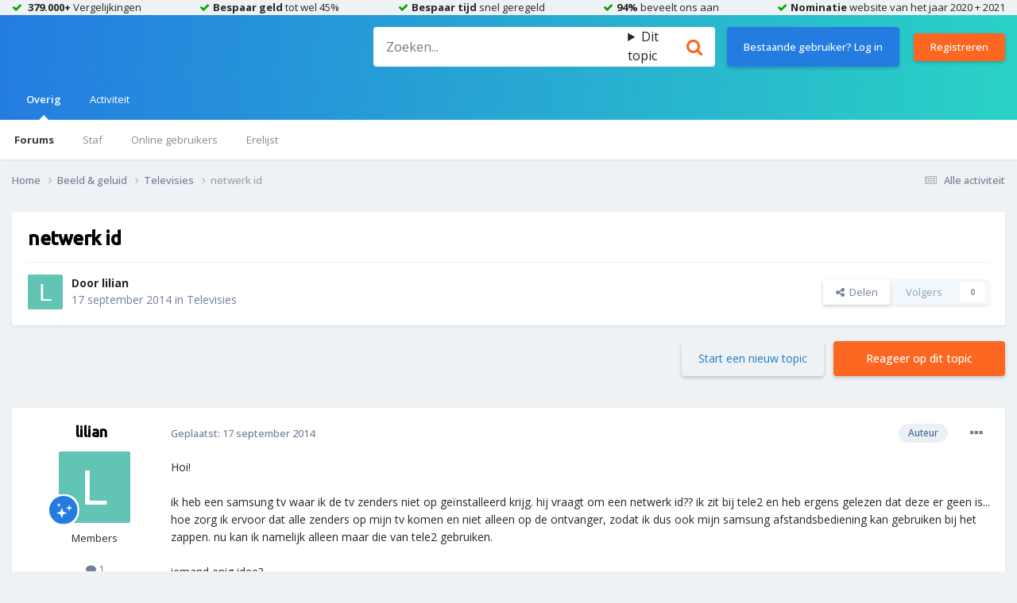

--- FILE ---
content_type: text/html;charset=UTF-8
request_url: https://community.slimster.nl/topic/597-netwerk-id/
body_size: 19831
content:
<!DOCTYPE html>
<html lang="en-US" dir="ltr">
	<head>
		<meta charset="utf-8">
        
            

<!-- IPS Data Layer Start -->
<script>
    /* IPS Configuration */
    const IpsDataLayerConfig = {"_events":{"account_login":{"enabled":true,"formatted_name":"community_account_login"},"account_logout":{"enabled":true,"formatted_name":"community_account_logout"},"account_register":{"enabled":true,"formatted_name":"community_account_register"},"content_comment":{"enabled":true,"formatted_name":"community_content_comment"},"content_create":{"enabled":true,"formatted_name":"community_content_create"},"content_react":{"enabled":true,"formatted_name":"community_content_react"},"content_view":{"enabled":false,"formatted_name":"community_content_view"},"search":{"enabled":true,"formatted_name":"community_search"}},"_properties":{"content_container_url":{"event_keys":["content_*","filter_*","sort","file_download"],"pii":false,"formatted_name":"content_container_url","enabled":true,"type":"string","page_level":true},"content_id":{"event_keys":["content_*","file_download"],"pii":false,"formatted_name":"content_id","enabled":true,"type":"number","page_level":true},"author_name":{"event_keys":["content_*","social_reply","file_download"],"pii":true,"formatted_name":"author_name","enabled":true,"type":"string","page_level":true},"content_title":{"event_keys":["content_*","file_download"],"pii":true,"formatted_name":"content_title","enabled":true,"type":"string","page_level":true},"content_url":{"event_keys":["content_*","file_download"],"pii":false,"formatted_name":"content_url","enabled":true,"type":"string","page_level":true},"author_id":{"event_keys":["content_*","social_reply","file_download"],"pii":true,"formatted_name":"author_id","enabled":true,"type":"number | string","replace_with_sso":true,"page_level":true},"comment_type":{"event_keys":["content_comment","content_react","content_quote"],"pii":false,"formatted_name":"comment_type","enabled":true,"type":"string","page_level":false},"comment_url":{"event_keys":["content_comment","content_react","content_quote"],"pii":false,"formatted_name":"comment_url","enabled":true,"type":"string","page_level":false},"community_area":{"event_keys":["filter_*","sort"],"pii":false,"formatted_name":"community_area","enabled":true,"type":"string","page_level":true},"content_age":{"event_keys":["content_*","file_download"],"pii":false,"formatted_name":"content_age","enabled":true,"type":"number","page_level":true},"content_area":{"event_keys":["content_*","filter_*","sort","file_download"],"pii":false,"formatted_name":"content_area","enabled":true,"type":"string","page_level":true},"content_container_id":{"event_keys":["content_*","filter_*","sort","file_download"],"pii":false,"formatted_name":"content_container_id","enabled":true,"type":"number","page_level":true},"content_container_name":{"event_keys":["content_*","filter_*","sort","file_download"],"pii":false,"formatted_name":"content_container_name","enabled":true,"type":"string","page_level":true},"content_container_path":{"event_keys":["content_*"],"pii":false,"formatted_name":"content_container_path","enabled":false,"type":"array","page_level":true,"default":[]},"content_container_type":{"event_keys":["content_*","filter_*","sort","file_download"],"pii":false,"formatted_name":"content_container_type","enabled":true,"type":"string","page_level":true},"content_type":{"event_keys":["content_*","filter_*","sort","file_download"],"pii":false,"formatted_name":"content_type","enabled":true,"type":"string","page_level":true},"file_name":{"event_keys":["file_download"],"pii":false,"formatted_name":"file_name","enabled":true,"type":"string","page_level":false},"ips_time":{"event_keys":["*"],"pii":false,"formatted_name":"ips_time","enabled":true,"type":"number","page_level":true},"page_number":{"event_keys":["content_view","query","filter","sort"],"pii":false,"formatted_name":"page_number","enabled":true,"type":"number","page_level":true},"comment_id":{"event_keys":["content_comment","content_react","content_quote"],"pii":false,"formatted_name":"comment_id","enabled":true,"type":"number","page_level":false},"logged_in":{"event_keys":[],"pii":false,"formatted_name":"logged_in","enabled":true,"type":"number","page_level":true},"logged_in_time":{"event_keys":[],"pii":false,"formatted_name":"logged_in_time","enabled":true,"type":"number","page_level":true},"member_group":{"event_keys":[],"pii":false,"formatted_name":"member_group","enabled":true,"type":"string","page_level":true},"member_group_id":{"event_keys":[],"pii":false,"formatted_name":"member_group_id","enabled":true,"type":"number","page_level":true},"member_id":{"event_keys":[],"pii":true,"formatted_name":"member_id","enabled":true,"type":"number | string","page_level":true,"replace_with_sso":true},"member_name":{"event_keys":[],"pii":true,"formatted_name":"member_name","enabled":true,"type":"string","page_level":true},"profile_group":{"event_keys":["social_*"],"pii":false,"formatted_name":"profile_group","enabled":true,"type":"string","page_level":true},"profile_group_id":{"event_keys":["social_*"],"pii":false,"formatted_name":"profile_group_id","enabled":true,"type":"number","page_level":true},"profile_id":{"event_keys":["social_*"],"pii":true,"formatted_name":"profile_id","enabled":true,"type":"number | string","page_level":true,"replace_with_sso":true},"profile_name":{"event_keys":["social_*"],"pii":true,"formatted_name":"profile_name","enabled":true,"type":"string","page_level":true},"reaction_type":{"event_keys":["content_react"],"pii":false,"formatted_name":"reaction_type","enabled":true,"type":"string","page_level":false},"sort_by":{"event_keys":["*sort"],"pii":false,"formatted_name":"sort_by","enabled":true,"type":"string","page_level":true},"sort_direction":{"event_keys":["*sort"],"pii":false,"formatted_name":"sort_direction","enabled":true,"type":"string","page_level":true},"view_location":{"event_keys":["*_view"],"pii":false,"formatted_name":"view_location","enabled":true,"type":"string","page_level":true,"default":"page"},"query":{"event_keys":["search"],"pii":false,"formatted_name":"query","enabled":true,"type":"string","page_level":false},"filter_title":{"event_keys":["filter_*"],"pii":false,"formatted_name":"filter_title","enabled":true,"type":"string","page_level":false},"ips_key":{"event_keys":["*"],"pii":false,"formatted_name":"ips_key","enabled":false,"type":"string","page_level":true}},"_pii":true,"_pii_groups":[["author_id","author_name"],["member_id","member_name"],["profile_id","profile_name"]]};

    /* IPS Context */
    const IpsDataLayerContext = {"content_container_url":"https:\/\/community.slimster.nl\/forum\/19-televisies\/","content_id":597,"author_name":"lilian","content_title":"netwerk id","content_url":"https:\/\/community.slimster.nl\/topic\/597-netwerk-id\/","author_id":701,"community_area":"Forum","content_age":4139,"content_area":"Forum","content_container_id":19,"content_container_name":"Televisies","content_container_type":"forums","content_type":"topic","ips_time":null,"page_number":null,"logged_in":0,"logged_in_time":null,"member_group":"Guests","member_group_id":2,"member_id":null,"member_name":null,"profile_group":null,"profile_group_id":null,"profile_id":null,"profile_name":null,"sort_by":null,"sort_direction":null,"view_location":"page"};

    /* IPS Events */
    const IpsDataLayerEvents = [];
</script>


<!-- Handlers -->

<!-- Initializers -->
<script> let initcodegtm = context => { if ( !(context instanceof Object) ) { return; } /* Set the key and time */ let ips_time = IpsDataLayerConfig._properties.ips_time.enabled ? IpsDataLayerConfig._properties.ips_time.formatted_name : false; let ips_key = IpsDataLayerConfig._properties.ips_key.enabled ? IpsDataLayerConfig._properties.ips_key.formatted_name : false; if ( ips_time ) { context[ips_time] = Math.floor( Date.now() / 1000 ); } if ( ips_key ) { let s = i => { return Math.floor((1 + Math.random()) * Math.pow(16, i)) .toString(16) .substring(1); }; let mt = Date.now(); let sec = Math.floor(mt / 1000); let secString = sec.toString(16); secString = secString.substring( secString.length - 8 ); let ms = ( mt - ( sec * 1000 ) ) * 1000; /* milliseconds*/ let msString = (ms + 0x100000).toString(16).substring(1); let randomId = secString + msString + s(1) + '.' + s(4) + s(4); context[ips_key] = randomId; } for ( let i in context ) { if ( context[i] === null ) { context[i] = undefined; } } try { if (context instanceof Object) { window.dataLayer = window.dataLayer || []; window.dataLayer.push(context); return; } Debug.log( 'Invalid Data Layer Context: The IPS GTM Data Layer Initializer failed because the context wasn\'t an Object' ); } catch (e) { Debug.error('Bad Data Layer Initializer: Event initializer failed!'); } }; initcodegtm(IpsDataLayerContext || {}); </script>
<!-- END Initializers -->

<!-- Head Snippets -->

<!-- Google Tag Manager -->
<script>(function(w,d,s,l,i){w[l]=w[l]||[];w[l].push({'gtm.start':
new Date().getTime(),event:'gtm.js'});var f=d.getElementsByTagName(s)[0],
j=d.createElement(s),dl=l!='dataLayer'?'&l='+l:'';j.async=true;j.src=
'https://www.googletagmanager.com/gtm.js?id='+i+dl;f.parentNode.insertBefore(j,f);
})(window,document,'script','dataLayer','GTM-K72BH8');</script>
<!-- End Google Tag Manager -->

<!-- END Head Snippets -->

<!-- Event Callbacks -->
<script>
const IpsDataLayerEventHandlers = [
    ( () => _event => { try { if ( (_event._properties instanceof Object) && (typeof _event._key === 'string')) { window.dataLayer = window.dataLayer || []; let properties = {}; for ( let pKey in _event._properties ) { properties[_event._key + '.' + pKey] = _event._properties[pKey]; } window.dataLayer.push( { ...properties, 'event': _event._key } ); return; } Debug.log( 'Invalid Data Layer Event: An event wasn\'t processed by the IPS GTM Data Layer Handler. The event\'s _key has to be a string, and its _properties has to be an Object.' ); } catch (e) { Debug.error( e ); } } )
];
</script>
<!-- END Event Callbacks -->

<!-- Properties Callbacks -->
<script>
const IpsDataLayerPropertiesHandlers = [
    ( () => _properties => { try { if ( _properties instanceof Object ) { delete _properties.event; /* this cannot be set since this handler is NOT for adding GTM events*/ window.dataLayer = window.dataLayer || []; window.dataLayer.push( _properties ); } } catch (e) { Debug.error( e ); } } )
];
</script>
<!-- END Properties Callbacks -->

<!-- END Handlers -->

<!-- IPS Data Layer End -->
        
		<title>netwerk id - Televisies - Slimster Community</title>
		
		
		
		

	<meta name="viewport" content="width=device-width, initial-scale=1">


	
	


	<meta name="twitter:card" content="summary" />


	
		<meta name="twitter:site" content="@slimsternl" />
	


	
		
			
				<meta property="og:title" content="netwerk id">
			
		
	

	
		
			
				<meta property="og:type" content="website">
			
		
	

	
		
			
				<meta property="og:url" content="https://community.slimster.nl/topic/597-netwerk-id/">
			
		
	

	
		
			
				<meta name="description" content="Hoi! ik heb een samsung tv waar ik de tv zenders niet op geïnstalleerd krijg. hij vraagt om een netwerk id?? ik zit bij tele2 en heb ergens gelezen dat deze er geen is... hoe zorg ik ervoor dat alle zenders op mijn tv komen en niet alleen op de ontvanger, zodat ik dus ook mijn samsung afstandsbed...">
			
		
	

	
		
			
				<meta property="og:description" content="Hoi! ik heb een samsung tv waar ik de tv zenders niet op geïnstalleerd krijg. hij vraagt om een netwerk id?? ik zit bij tele2 en heb ergens gelezen dat deze er geen is... hoe zorg ik ervoor dat alle zenders op mijn tv komen en niet alleen op de ontvanger, zodat ik dus ook mijn samsung afstandsbed...">
			
		
	

	
		
			
				<meta property="og:updated_time" content="2014-09-23T10:19:15Z">
			
		
	

	
		
			
				<meta property="og:site_name" content="Slimster Community">
			
		
	

	
		
			
				<meta property="og:locale" content="en_US">
			
		
	


	
		<link rel="canonical" href="https://community.slimster.nl/topic/597-netwerk-id/" />
	

	
		<link as="style" rel="preload" href="https://community.slimster.nl/applications/core/interface/ckeditor/ckeditor/skins/ips/editor.css?t=O2CD" />
	





<link rel="manifest" href="https://community.slimster.nl/manifest.webmanifest/">
<meta name="msapplication-config" content="https://community.slimster.nl/browserconfig.xml/">
<meta name="msapplication-starturl" content="/">
<meta name="application-name" content="Slimster Community">
<meta name="apple-mobile-web-app-title" content="Slimster Community">

	<meta name="theme-color" content="#ffffff">










<link rel="preload" href="//community.slimster.nl/applications/core/interface/font/fontawesome-webfont.woff2?v=4.7.0" as="font" crossorigin="anonymous">
		


	<link rel="preconnect" href="https://fonts.googleapis.com">
	<link rel="preconnect" href="https://fonts.gstatic.com" crossorigin>
	
		
		
			<link href="https://fonts.googleapis.com/css2?family=Open%20Sans:wght@300;400;500;600;700&display=swap" rel="stylesheet">
		
	



	<link rel='stylesheet' href='https://community.slimster.nl/uploads/css_built_1/341e4a57816af3ba440d891ca87450ff_framework.css?v=c620c991361710411269' media='all'>

	<link rel='stylesheet' href='https://community.slimster.nl/uploads/css_built_1/05e81b71abe4f22d6eb8d1a929494829_responsive.css?v=c620c991361710411269' media='all'>

	<link rel='stylesheet' href='https://community.slimster.nl/uploads/css_built_1/20446cf2d164adcc029377cb04d43d17_flags.css?v=c620c991361710411269' media='all'>

	<link rel='stylesheet' href='https://community.slimster.nl/uploads/css_built_1/90eb5adf50a8c640f633d47fd7eb1778_core.css?v=c620c991361710411269' media='all'>

	<link rel='stylesheet' href='https://community.slimster.nl/uploads/css_built_1/5a0da001ccc2200dc5625c3f3934497d_core_responsive.css?v=c620c991361710411269' media='all'>

	<link rel='stylesheet' href='https://community.slimster.nl/uploads/css_built_1/62e269ced0fdab7e30e026f1d30ae516_forums.css?v=c620c991361710411269' media='all'>

	<link rel='stylesheet' href='https://community.slimster.nl/uploads/css_built_1/76e62c573090645fb99a15a363d8620e_forums_responsive.css?v=c620c991361710411269' media='all'>

	<link rel='stylesheet' href='https://community.slimster.nl/uploads/css_built_1/ebdea0c6a7dab6d37900b9190d3ac77b_topics.css?v=c620c991361710411269' media='all'>





<link rel='stylesheet' href='https://community.slimster.nl/uploads/css_built_1/258adbb6e4f3e83cd3b355f84e3fa002_custom.css?v=c620c991361710411269' media='all'>




		
		

	
	<link rel='shortcut icon' href='https://community.slimster.nl/uploads/monthly_2022_02/1025808752_favicon1.ico' type="image/x-icon">

      	<link rel="preconnect" href="https://fonts.googleapis.com">
      	<link rel="preconnect" href="https://fonts.gstatic.com" crossorigin>
      	<link href="https://fonts.googleapis.com/css2?family=Ubuntu:wght@400;500&display=swap" rel="stylesheet">
	</head>
	<body class='ipsApp ipsApp_front ipsJS_none ipsClearfix' data-controller='core.front.core.app,core.front.core.dataLayer' data-message="" data-pageApp='forums' data-pageLocation='front' data-pageModule='forums' data-pageController='topic' data-pageID='597'  >
		
        

        
            

<!-- IPS Data Body Start -->

<!-- Handlers -->

<!-- Google Tag Manager (noscript) -->
<noscript><iframe src="https://www.googletagmanager.com/ns.html?id=GTM-K72BH8"
height="0" width="0" style="display:none;visibility:hidden"></iframe></noscript>
<!-- End Google Tag Manager (noscript) -->

<!-- END Handlers -->

<!-- IPS Data Layer Body End -->
        
		  <a href='#ipsLayout_mainArea' class='ipsHide' title='Ga naar de hoofdinhoud op deze pagina' accesskey='m'>Ga naar inhoud</a>
		
        <div class="ipsLayout_container header__usps">
                <ul>
                    <li>
                        <span>
                            <b>379.000+</b> Vergelijkingen
                        </span>
                    </li>
                    <li class="usp--hidden">
                        <span>
                            <b>Bespaar geld</b> tot wel 45%
                        </span>
                    </li>
                    <li class="usp--hidden">
                        <span>
                            <b>Bespaar tijd</b> snel geregeld
                        </span>
                    </li>
                    <li class="usp--hidden">
                        <span>
                            <b>94%</b> beveelt ons aan
                        </span>
                    </li>
                    <li class="usp--hidden">
                        <span>
                            <b>Nominatie</b> website van het jaar 2020 + 2021
                        </span>
                    </li>
                </ul>
            </div>
			<div id='ipsLayout_header' class='ipsClearfix'>
				





				<header>
					<div class='ipsLayout_container'>
						


<a href='https://community.slimster.nl/' id='elLogo' accesskey='1'>
  <!-- <img src="https://community.slimster.nl/uploads/monthly_2022_02/slimster-logo-white.png.bc0dc76f9fa7a03ea1767179e4ce0e98.png" alt='Slimster Community'>-->
  <svg xmlns="https://www.w3.org/2000/svg" xmlns:xlink="https://www.w3.org/1999/xlink" id="slimster-logo-white" x="0px" y="0px" viewBox="0 0 793.19 129.04" style="enable-background:new 0 0 793.19 129.04; max-width: 200px" xml:space="preserve" class="svg-icon svg-logo-white">
                            <style type="text/css">
                                .st0{fill:#FFFFFF;}
                            </style>
    <g>
                        <path class="st0" d="M188.02,64.73c-2.84-0.79-6.07-1.47-9.69-2.04c-3.62-0.57-7.03-1.25-10.23-2.04c-3.2-0.79-5.93-1.73-8.2-2.81                                     c-2.27-1.07-3.41-2.52-3.41-4.33c0-1.7,0.99-3.08,2.98-4.16c1.99-1.08,5.82-1.62,11.51-1.62c4.83,0,9.37,0.57,13.63,1.7                                     c4.26,1.13,8.88,3,13.85,5.61l7.88-21.24c-9.52-5.55-20.6-8.33-33.23-8.33c-6.39,0-12.33,0.54-17.79,1.61                                     c-5.47,1.08-10.16,2.8-14.06,5.18c-3.91,2.38-7,5.41-9.27,9.09c-2.28,3.68-3.41,8.07-3.41,13.17c0,4.53,0.99,8.32,2.98,11.38                                     c1.99,3.06,4.83,5.64,8.52,7.73c3.69,2.1,8.17,3.88,13.42,5.35c5.25,1.48,11.08,2.89,17.47,4.25c4.69,1.02,8.1,2.21,10.23,3.57                                     c2.13,1.36,3.2,3.12,3.2,5.27c0,2.72-1.49,4.96-4.47,6.71c-2.98,1.76-7.88,2.63-14.7,2.63c-5.96,0-11.43-0.68-16.41-2.04                                     c-4.97-1.36-8.88-2.83-11.72-4.42l-9.38,19.71c5.97,3.29,12.22,5.55,18.75,6.8c6.53,1.25,12.57,1.87,18.11,1.87                                     c6.53,0,12.68-0.57,18.43-1.7c5.75-1.13,10.72-2.92,14.91-5.35c4.19-2.43,7.49-5.63,9.91-9.6c2.41-3.96,3.62-8.83,3.62-14.61                                     c0-7.48-2.1-13.34-6.28-17.59C200.98,70.25,195.26,67,188.02,64.73 M221.24,123.51h28L249.16,0.17l-28,9.47L221.24,123.51z                                         M262.06,123.4h28.22V25.53h-28.22V123.4z M262.06,17.73h28.22V0.17h-28.22V17.73z M447.54,34.75c-3.5-2.87-7.87-5.13-13.12-6.76                                     c-5.25-1.63-11.23-2.45-17.93-2.45c-6.56,0-12.77,0.71-18.6,2.11c-5.83,1.41-10.72,3.63-14.65,6.68c-2.33-2.48-5.65-4.57-9.95-6.25                                     c-4.3-1.69-9.95-2.54-16.95-2.54c-10.65,0-19.03,2.87-25.16,8.62v-8.78h-28.22v98.14h28.22V57.48c1.17-3.04,3.32-5.49,6.45-7.35                                     c3.13-1.86,6.82-2.79,11.05-2.79c6.26,0,10.86,1.44,13.78,4.31c2.92,2.87,4.37,6,4.37,9.38v62.48h28V58.16                                     c1.17-3.27,3.28-5.89,6.34-7.86c3.06-1.97,6.71-2.96,10.94-2.96c6.27,0,10.86,1.44,13.78,4.31c2.91,2.87,4.37,6,4.37,9.38v62.31h28                                     V58.16c0-4.73-0.91-9.1-2.73-13.1C453.71,41.06,451.05,37.62,447.54,34.75 M526.16,64.74c-2.84-0.79-6.07-1.47-9.7-2.04                                     c-3.62-0.57-7.03-1.25-10.22-2.04c-3.2-0.79-5.93-1.72-8.2-2.8c-2.27-1.08-3.41-2.52-3.41-4.33c0-1.7,0.99-3.08,2.98-4.16                                     c1.99-1.08,5.82-1.62,11.51-1.62c4.82,0,9.37,0.57,13.63,1.7c4.26,1.13,8.88,3,13.85,5.61l7.88-21.24                                     c-9.52-5.55-20.6-8.32-33.24-8.32c-6.39,0-12.32,0.54-17.79,1.61c-5.47,1.08-10.16,2.8-14.06,5.18c-3.91,2.38-7,5.41-9.27,9.09                                     c-2.28,3.68-3.41,8.07-3.41,13.17c0,4.53,0.99,8.33,2.98,11.38c1.99,3.06,4.83,5.63,8.52,7.73c3.7,2.1,8.17,3.88,13.43,5.35                                     c5.25,1.47,11.08,2.89,17.47,4.25c4.69,1.02,8.09,2.21,10.22,3.57c2.13,1.36,3.2,3.12,3.2,5.27c0,2.72-1.49,4.96-4.47,6.71                                     c-2.99,1.75-7.88,2.63-14.7,2.63c-5.97,0-11.44-0.68-16.41-2.04c-4.97-1.36-8.88-2.83-11.72-4.42l-9.38,19.71                                     c5.97,3.29,12.21,5.55,18.75,6.79c6.54,1.25,12.57,1.87,18.11,1.87c6.53,0,12.68-0.57,18.43-1.7c5.75-1.13,10.72-2.91,14.91-5.35                                     c4.19-2.43,7.49-5.63,9.91-9.6c2.41-3.97,3.62-8.84,3.62-14.61c0-7.48-2.1-13.34-6.28-17.59                                     C539.12,70.26,533.41,67.01,526.16,64.74 M602.11,101.59c-3.36,0-5.98-0.62-7.88-1.86c-1.9-1.24-2.84-3.43-2.84-6.59V47h21V25.53                                     h-21V0.17l-27.78,9.3v16.06h-12.46V47h12.46v49.02c0,8.23,2.59,14.85,7.77,19.86c5.18,5.01,12.65,7.52,22.42,7.52                                     c5.1,0,9.07-0.28,11.92-0.85c2.85-0.56,4.99-1.18,6.45-1.86l4.38-23.5c-2.04,1.35-4.34,2.43-6.89,3.21                                     C607.11,101.2,604.59,101.59,602.11,101.59 M708.93,37.45c-4.23-4-9.33-6.99-15.31-8.96c-5.98-1.97-12.54-2.96-19.69-2.96                                     c-7.58,0-14.51,1.13-20.78,3.38c-6.27,2.26-11.63,5.55-16.08,9.89c-4.45,4.34-7.91,9.63-10.39,15.89                                     c-2.48,6.26-3.72,13.33-3.72,21.21c0,15.44,4.34,27.21,13.01,35.33c8.67,8.11,21.18,12.17,37.52,12.17c7.87,0,14.8-1.13,20.78-3.38                                     c5.98-2.25,11.67-6.08,17.06-11.49l-19.03-13.86c-2.48,2.59-5.18,4.37-8.1,5.33c-2.91,0.96-6.2,1.43-9.84,1.43                                     c-2.62,0-5.21-0.31-7.76-0.93c-2.55-0.62-4.89-1.57-7-2.87c-2.11-1.29-3.93-2.84-5.47-4.65c-1.53-1.8-2.51-3.89-2.95-6.26h70.21                                     c0.29-0.9,0.51-2.33,0.66-4.31c0.14-1.97,0.22-4.87,0.22-8.71c0-8.12-1.17-15.18-3.5-21.21C716.44,46.47,713.16,41.45,708.93,37.45                                         M651.19,65.59c0.73-5.52,3.14-10.05,7.22-13.6c4.08-3.55,9.18-5.32,15.31-5.32c5.54,0,10.1,1.77,13.67,5.32                                     c3.57,3.55,5.79,8.09,6.67,13.6H651.19z M786.04,26.63c-2.7-0.73-5.51-1.1-8.42-1.1c-7.59,0-13.64,2.2-18.16,6.59v-6.59h-28.21                                     v97.81h28.21V57.65c0.58-3.15,2-5.66,4.27-7.52c2.26-1.86,5.5-2.79,9.73-2.79c2.62,0,4.78,0.28,6.45,0.85                                     c1.67,0.57,3.17,1.3,4.49,2.2l8.75-20.29C791.1,28.52,788.73,27.37,786.04,26.63"></path>
                    </g>
    <polygon class="st0" points="84.75,123.34 65.34,103.92 19.91,103.92 19.91,44.71 79.19,44.71 79.19,90.03 98.54,109.38                                 98.54,25.36 0.56,25.36 0.56,123.34 "></polygon>
    <rect x="39.67" y="64.47" class="st0" width="19.76" height="19.76"></rect>
    </svg>
</a>

                      	

	<div id="elSearchWrapper">
		<div id='elSearch' data-controller="core.front.core.quickSearch">
			<form accept-charset='utf-8' action='//community.slimster.nl/search/?do=quicksearch' method='post'>
                <input type='search' id='elSearchField' placeholder='Zoeken...' name='q' autocomplete='off' aria-label='Zoeken'>
                <details class='cSearchFilter'>
                    <summary class='cSearchFilter__text'></summary>
                    <ul class='cSearchFilter__menu'>
                        
                        <li><label><input type="radio" name="type" value="all" ><span class='cSearchFilter__menuText'>Overal</span></label></li>
                        
                            
                                <li><label><input type="radio" name="type" value='contextual_{&quot;type&quot;:&quot;forums_topic&quot;,&quot;nodes&quot;:19}' checked><span class='cSearchFilter__menuText'>Dit forum</span></label></li>
                            
                                <li><label><input type="radio" name="type" value='contextual_{&quot;type&quot;:&quot;forums_topic&quot;,&quot;item&quot;:597}' checked><span class='cSearchFilter__menuText'>Dit topic</span></label></li>
                            
                        
                        
                            <li><label><input type="radio" name="type" value="core_statuses_status"><span class='cSearchFilter__menuText'>Statusupdates</span></label></li>
                        
                            <li><label><input type="radio" name="type" value="forums_topic"><span class='cSearchFilter__menuText'>Topics</span></label></li>
                        
                            <li><label><input type="radio" name="type" value="core_members"><span class='cSearchFilter__menuText'>Leden</span></label></li>
                        
                    </ul>
                </details>
				<button class='cSearchSubmit' type="submit" aria-label='Zoeken'><i class="fa fa-search"></i></button>
			</form>
		</div>
	</div>

						
							

	<ul id='elUserNav' class='ipsList_inline cSignedOut ipsResponsive_showDesktop'>
		
		<li id='elSignInLink'>
			<a href='https://community.slimster.nl/login/' data-ipsMenu-closeOnClick="false" data-ipsMenu id='elUserSignIn' class='ipsButton ipsButton_normal'>
				Bestaande gebruiker? Log in
			</a>
			
<div id='elUserSignIn_menu' class='ipsMenu ipsMenu_auto ipsHide'>
	<form accept-charset='utf-8' method='post' action='https://community.slimster.nl/login/'>
		<input type="hidden" name="csrfKey" value="31862c0d6d126b8e6e176e34201df6d6">
		<input type="hidden" name="ref" value="aHR0cHM6Ly9jb21tdW5pdHkuc2xpbXN0ZXIubmwvdG9waWMvNTk3LW5ldHdlcmstaWQv">
		<div data-role="loginForm">
			
			
			
				
<div class="ipsPad ipsForm ipsForm_vertical">
	<h4 class="ipsType_sectionHead">Inloggen</h4>
	<br><br>
	<ul class='ipsList_reset'>
		<li class="ipsFieldRow ipsFieldRow_noLabel ipsFieldRow_fullWidth">
			
			
				<input type="email" placeholder="E-mailadres" name="auth" autocomplete="email">
			
		</li>
		<li class="ipsFieldRow ipsFieldRow_noLabel ipsFieldRow_fullWidth">
			<input type="password" placeholder="Wachtwoord" name="password" autocomplete="current-password">
		</li>
		<li class="ipsFieldRow ipsFieldRow_checkbox ipsClearfix">
			<span class="ipsCustomInput">
				<input type="checkbox" name="remember_me" id="remember_me_checkbox" value="1" checked aria-checked="true">
				<span></span>
			</span>
			<div class="ipsFieldRow_content">
				<label class="ipsFieldRow_label" for="remember_me_checkbox">Laat me ingelogd blijven</label>
				<span class="ipsFieldRow_desc">Niet aangewezen op gedeelde computers</span>
			</div>
		</li>
		<li class="ipsFieldRow ipsFieldRow_fullWidth">
			<button type="submit" name="_processLogin" value="usernamepassword" class="ipsButton ipsButton_primary ipsButton_small" id="elSignIn_submit">Inloggen</button>
			
				<p class="ipsType_right ipsType_small">
					
						<a href='https://community.slimster.nl/lostpassword/' data-ipsDialog data-ipsDialog-title='Wachtwoord vergeten?'>
					
					Wachtwoord vergeten?</a>
				</p>
			
		</li>
	</ul>
</div>
			
		</div>
	</form>
</div>
		</li>
		
			<li>
				
					<a href='https://mijn.slimster.nl' target="_blank" rel="noopener" class='ipsButton ipsButton_normal ipsButton_primary'>Registreren</a>
				
			</li>
		
	</ul>

							
<ul class='ipsMobileHamburger ipsList_reset ipsResponsive_hideDesktop'>
	<li data-ipsDrawer data-ipsDrawer-drawerElem='#elMobileDrawer'>
		<a href='#' >
			
			
				
			
			
			
			<i class='fa fa-navicon'></i>
		</a>
	</li>
</ul>
						
					</div>
				</header>
				

	<nav data-controller='core.front.core.navBar' class=' ipsResponsive_showDesktop'>
		<div class='ipsNavBar_primary ipsLayout_container '>
			<ul data-role="primaryNavBar" class='ipsClearfix'>
				


	
		
		
			
		
		<li class='ipsNavBar_active' data-active id='elNavSecondary_1' data-role="navBarItem" data-navApp="core" data-navExt="CustomItem">
			
			
				<a href="https://community.slimster.nl"  data-navItem-id="1" data-navDefault>
					Overig<span class='ipsNavBar_active__identifier'></span>
				</a>
			
			
				<ul class='ipsNavBar_secondary ' data-role='secondaryNavBar'>
					


	
	

	
		
		
			
		
		<li class='ipsNavBar_active' data-active id='elNavSecondary_10' data-role="navBarItem" data-navApp="forums" data-navExt="Forums">
			
			
				<a href="https://community.slimster.nl"  data-navItem-id="10" data-navDefault>
					Forums<span class='ipsNavBar_active__identifier'></span>
				</a>
			
			
		</li>
	
	

	
	

	
		
		
		<li  id='elNavSecondary_12' data-role="navBarItem" data-navApp="core" data-navExt="StaffDirectory">
			
			
				<a href="https://community.slimster.nl/staff/"  data-navItem-id="12" >
					Staf<span class='ipsNavBar_active__identifier'></span>
				</a>
			
			
		</li>
	
	

	
		
		
		<li  id='elNavSecondary_13' data-role="navBarItem" data-navApp="core" data-navExt="OnlineUsers">
			
			
				<a href="https://community.slimster.nl/online/"  data-navItem-id="13" >
					Online gebruikers<span class='ipsNavBar_active__identifier'></span>
				</a>
			
			
		</li>
	
	

	
		
		
		<li  id='elNavSecondary_14' data-role="navBarItem" data-navApp="core" data-navExt="Leaderboard">
			
			
				<a href="https://community.slimster.nl/leaderboard/"  data-navItem-id="14" >
					Erelijst<span class='ipsNavBar_active__identifier'></span>
				</a>
			
			
		</li>
	
	

					<li class='ipsHide' id='elNavigationMore_1' data-role='navMore'>
						<a href='#' data-ipsMenu data-ipsMenu-appendTo='#elNavigationMore_1' id='elNavigationMore_1_dropdown'>Meer <i class='fa fa-caret-down'></i></a>
						<ul class='ipsHide ipsMenu ipsMenu_auto' id='elNavigationMore_1_dropdown_menu' data-role='moreDropdown'></ul>
					</li>
				</ul>
			
		</li>
	
	

	
		
		
		<li  id='elNavSecondary_2' data-role="navBarItem" data-navApp="core" data-navExt="CustomItem">
			
			
				<a href="https://community.slimster.nl/discover/"  data-navItem-id="2" >
					Activiteit<span class='ipsNavBar_active__identifier'></span>
				</a>
			
			
				<ul class='ipsNavBar_secondary ipsHide' data-role='secondaryNavBar'>
					


	
		
		
		<li  id='elNavSecondary_4' data-role="navBarItem" data-navApp="core" data-navExt="AllActivity">
			
			
				<a href="https://community.slimster.nl/discover/"  data-navItem-id="4" >
					Alle activiteit<span class='ipsNavBar_active__identifier'></span>
				</a>
			
			
		</li>
	
	

	
	

	
	

	
	

	
		
		
		<li  id='elNavSecondary_8' data-role="navBarItem" data-navApp="core" data-navExt="Search">
			
			
				<a href="https://community.slimster.nl/search/"  data-navItem-id="8" >
					Zoeken<span class='ipsNavBar_active__identifier'></span>
				</a>
			
			
		</li>
	
	

	
	

					<li class='ipsHide' id='elNavigationMore_2' data-role='navMore'>
						<a href='#' data-ipsMenu data-ipsMenu-appendTo='#elNavigationMore_2' id='elNavigationMore_2_dropdown'>Meer <i class='fa fa-caret-down'></i></a>
						<ul class='ipsHide ipsMenu ipsMenu_auto' id='elNavigationMore_2_dropdown_menu' data-role='moreDropdown'></ul>
					</li>
				</ul>
			
		</li>
	
	

				<li class='ipsHide' id='elNavigationMore' data-role='navMore'>
					<a href='#' data-ipsMenu data-ipsMenu-appendTo='#elNavigationMore' id='elNavigationMore_dropdown'>Meer</a>
					<ul class='ipsNavBar_secondary ipsHide' data-role='secondaryNavBar'>
						<li class='ipsHide' id='elNavigationMore_more' data-role='navMore'>
							<a href='#' data-ipsMenu data-ipsMenu-appendTo='#elNavigationMore_more' id='elNavigationMore_more_dropdown'>Meer <i class='fa fa-caret-down'></i></a>
							<ul class='ipsHide ipsMenu ipsMenu_auto' id='elNavigationMore_more_dropdown_menu' data-role='moreDropdown'></ul>
						</li>
					</ul>
				</li>
			</ul>
		</div>
	</nav>

				
<ul id='elMobileNav' class='ipsResponsive_hideDesktop' data-controller='core.front.core.mobileNav'>
	
		
			
			
				
				
			
				
					<li id='elMobileBreadcrumb'>
						<a href='https://community.slimster.nl/forum/19-televisies/'>
							<span>Televisies</span>
						</a>
					</li>
				
				
			
				
				
			
		
	
	
	
	<li >
		<a data-action="defaultStream" href='https://community.slimster.nl/discover/'><i class="fa fa-newspaper-o" aria-hidden="true"></i></a>
	</li>

	

	
		<li class='ipsJS_show'>
			<a href='https://community.slimster.nl/search/'><i class='fa fa-search'></i></a>
		</li>
	
</ul>
			</div>
		
		<main id='ipsLayout_body' class='ipsLayout_container'>
			<div id='ipsLayout_contentArea'>
				<div id='ipsLayout_contentWrapper'>
					
<nav class='ipsBreadcrumb ipsBreadcrumb_top ipsFaded_withHover'>
	

	<ul class='ipsList_inline ipsPos_right'>
		
		<li >
			<a data-action="defaultStream" class='ipsType_light '  href='https://community.slimster.nl/discover/'><i class="fa fa-newspaper-o" aria-hidden="true"></i> <span>Alle activiteit</span></a>
		</li>
		
	</ul>

	<ul data-role="breadcrumbList">
		<li>
			<a title="Home" href='https://community.slimster.nl/'>
				<span>Home <i class='fa fa-angle-right'></i></span>
			</a>
		</li>
		
		
			<li>
				
					<a href='https://community.slimster.nl/forum/18-beeld-geluid/'>
						<span>Beeld &amp; geluid <i class='fa fa-angle-right' aria-hidden="true"></i></span>
					</a>
				
			</li>
		
			<li>
				
					<a href='https://community.slimster.nl/forum/19-televisies/'>
						<span>Televisies <i class='fa fa-angle-right' aria-hidden="true"></i></span>
					</a>
				
			</li>
		
			<li>
				
					netwerk id
				
			</li>
		
	</ul>
</nav>
					
					<div id='ipsLayout_mainArea'>
						<div id='top' class="d-none">
    <script>
      if (typeof googletag !== 'undefined') {
        googletag.cmd.push(function() { googletag.display('top'); });
      }
    </script>
</div>
						
						
						

	




						



<div class='ipsPageHeader ipsResponsive_pull ipsBox ipsPadding sm:ipsPadding:half ipsMargin_bottom'>
		
	
	<div class='ipsFlex ipsFlex-ai:center ipsFlex-fw:wrap ipsGap:4'>
		<div class='ipsFlex-flex:11'>
			<h1 class='ipsType_pageTitle ipsContained_container'>
				

				
				
					<span class='ipsType_break ipsContained'>
						<span>netwerk id</span>
					</span>
				
			</h1>
			
			
		</div>
		
	</div>
	<hr class='ipsHr'>
	<div class='ipsPageHeader__meta ipsFlex ipsFlex-jc:between ipsFlex-ai:center ipsFlex-fw:wrap ipsGap:3'>
		<div class='ipsFlex-flex:11'>
			<div class='ipsPhotoPanel ipsPhotoPanel_mini ipsPhotoPanel_notPhone ipsClearfix'>
				


	<a href="https://community.slimster.nl/profile/701-lilian/" rel="nofollow" data-ipsHover data-ipsHover-width="370" data-ipsHover-target="https://community.slimster.nl/profile/701-lilian/?do=hovercard" class="ipsUserPhoto ipsUserPhoto_mini" title="Ga naar lilian's profiel">
		<img src='data:image/svg+xml,%3Csvg%20xmlns%3D%22http%3A%2F%2Fwww.w3.org%2F2000%2Fsvg%22%20viewBox%3D%220%200%201024%201024%22%20style%3D%22background%3A%2362c4b4%22%3E%3Cg%3E%3Ctext%20text-anchor%3D%22middle%22%20dy%3D%22.35em%22%20x%3D%22512%22%20y%3D%22512%22%20fill%3D%22%23ffffff%22%20font-size%3D%22700%22%20font-family%3D%22-apple-system%2C%20BlinkMacSystemFont%2C%20Roboto%2C%20Helvetica%2C%20Arial%2C%20sans-serif%22%3EL%3C%2Ftext%3E%3C%2Fg%3E%3C%2Fsvg%3E' alt='lilian' loading="lazy">
	</a>

				<div>
					<p class='ipsType_reset ipsType_blendLinks'>
						<span class='ipsType_normal'>
						
							<strong>Door 


<a href='https://community.slimster.nl/profile/701-lilian/' rel="nofollow" data-ipsHover data-ipsHover-width='370' data-ipsHover-target='https://community.slimster.nl/profile/701-lilian/?do=hovercard&amp;referrer=https%253A%252F%252Fcommunity.slimster.nl%252Ftopic%252F597-netwerk-id%252F' title="Ga naar lilian's profiel" class="ipsType_break">lilian</a></strong><br />
							<span class='ipsType_light'><time datetime='2014-09-17T14:19:17Z' title='09/17/2014 02:19  PM' data-short='11 j'>17 september 2014</time> in <a href="https://community.slimster.nl/forum/19-televisies/">Televisies</a></span>
						
						</span>
					</p>
				</div>
			</div>
		</div>
		
			<div class='ipsFlex-flex:01 ipsResponsive_hidePhone'>
				<div class='ipsShareLinks'>
					
						


    <a href='#elShareItem_496107427_menu' id='elShareItem_496107427' data-ipsMenu class='ipsShareButton ipsButton ipsButton_verySmall ipsButton_link ipsButton_link--light'>
        <span><i class='fa fa-share-alt'></i></span> &nbsp;Delen
    </a>

    <div class='ipsPadding ipsMenu ipsMenu_auto ipsHide' id='elShareItem_496107427_menu' data-controller="core.front.core.sharelink">
        <ul class='ipsList_inline'>
            
                <li>
<a href="https://x.com/share?url=https%3A%2F%2Fcommunity.slimster.nl%2Ftopic%2F597-netwerk-id%2F" class="cShareLink cShareLink_x" target="_blank" data-role="shareLink" title='Share on X' data-ipsTooltip rel='nofollow noopener'>
    <i class="fa fa-x"></i>
</a></li>
            
                <li>
<a href="https://www.facebook.com/sharer/sharer.php?u=https%3A%2F%2Fcommunity.slimster.nl%2Ftopic%2F597-netwerk-id%2F" class="cShareLink cShareLink_facebook" target="_blank" data-role="shareLink" title='Deel op Facebook' data-ipsTooltip rel='noopener nofollow'>
	<i class="fa fa-facebook"></i>
</a></li>
            
                <li>
<a href="https://www.reddit.com/submit?url=https%3A%2F%2Fcommunity.slimster.nl%2Ftopic%2F597-netwerk-id%2F&amp;title=netwerk+id" rel="nofollow noopener" class="cShareLink cShareLink_reddit" target="_blank" title='Delen op Reddit' data-ipsTooltip>
	<i class="fa fa-reddit"></i>
</a></li>
            
                <li>
<a href="https://www.linkedin.com/shareArticle?mini=true&amp;url=https%3A%2F%2Fcommunity.slimster.nl%2Ftopic%2F597-netwerk-id%2F&amp;title=netwerk+id" rel="nofollow noopener" class="cShareLink cShareLink_linkedin" target="_blank" data-role="shareLink" title='Deel op LinkedIn' data-ipsTooltip>
	<i class="fa fa-linkedin"></i>
</a></li>
            
                <li>
<a href="https://pinterest.com/pin/create/button/?url=https://community.slimster.nl/topic/597-netwerk-id/&amp;media=" class="cShareLink cShareLink_pinterest" rel="nofollow noopener" target="_blank" data-role="shareLink" title='Delen op Pinterest' data-ipsTooltip>
	<i class="fa fa-pinterest"></i>
</a></li>
            
        </ul>
        
            <hr class='ipsHr'>
            <button class='ipsHide ipsButton ipsButton_verySmall ipsButton_light ipsButton_fullWidth ipsMargin_top:half' data-controller='core.front.core.webshare' data-role='webShare' data-webShareTitle='netwerk id' data-webShareText='netwerk id' data-webShareUrl='https://community.slimster.nl/topic/597-netwerk-id/'>Meer opties om te delen...</button>
        
    </div>

					
					
                    

					



					



<div data-followApp='forums' data-followArea='topic' data-followID='597' data-controller='core.front.core.followButton'>
	

	<a href='https://community.slimster.nl/login/' rel="nofollow" class="ipsFollow ipsPos_middle ipsButton ipsButton_light ipsButton_verySmall ipsButton_disabled" data-role="followButton" data-ipsTooltip title='Log in om dit te volgen'>
		<span>Volgers</span>
		<span class='ipsCommentCount'>0</span>
	</a>

</div>
				</div>
			</div>
					
	</div>
	
	
</div>








<div class='ipsClearfix'>
	<ul class="ipsToolList ipsToolList_horizontal ipsClearfix ipsSpacer_both ">
		
			<li class='ipsToolList_primaryAction'>
				<span data-controller='forums.front.topic.reply'>
					
						<a href='#replyForm' rel="nofollow" class='ipsButton ipsButton_important ipsButton_medium ipsButton_fullWidth' data-action='replyToTopic'>Reageer op dit topic</a>
					
				</span>
			</li>
		
		
			<li class='ipsResponsive_hidePhone'>
				
					<a href="https://community.slimster.nl/forum/19-televisies/?do=add" rel="nofollow" class='ipsButton ipsButton_link ipsButton_medium ipsButton_fullWidth' title='Start een nieuw topic in dit forum'>Start een nieuw topic</a>
				
			</li>
		
		
	</ul>
</div>

<div id='comments' data-controller='core.front.core.commentFeed,forums.front.topic.view, core.front.core.ignoredComments' data-autoPoll data-baseURL='https://community.slimster.nl/topic/597-netwerk-id/' data-lastPage data-feedID='topic-597' class='cTopic ipsClear ipsSpacer_top'>
	
			
	

	

<div data-controller='core.front.core.recommendedComments' data-url='https://community.slimster.nl/topic/597-netwerk-id/?recommended=comments' class='ipsRecommendedComments ipsHide'>
	<div data-role="recommendedComments">
		<h2 class='ipsType_sectionHead ipsType_large ipsType_bold ipsMargin_bottom'>Aanbevolen berichten</h2>
		
	</div>
</div>
	
	<div id="elPostFeed" data-role='commentFeed' data-controller='core.front.core.moderation' >
		<form action="https://community.slimster.nl/topic/597-netwerk-id/?csrfKey=31862c0d6d126b8e6e176e34201df6d6&amp;do=multimodComment" method="post" data-ipsPageAction data-role='moderationTools'>
			
			
				

					

					
					



<a id='comment-1765'></a>
<article  id='elComment_1765' class='cPost ipsBox ipsResponsive_pull  ipsComment  ipsComment_parent ipsClearfix ipsClear ipsColumns ipsColumns_noSpacing ipsColumns_collapsePhone    '>
	

	

	<div class='cAuthorPane_mobile ipsResponsive_showPhone'>
		<div class='cAuthorPane_photo'>
			<div class='cAuthorPane_photoWrap'>
				


	<a href="https://community.slimster.nl/profile/701-lilian/" rel="nofollow" data-ipsHover data-ipsHover-width="370" data-ipsHover-target="https://community.slimster.nl/profile/701-lilian/?do=hovercard" class="ipsUserPhoto ipsUserPhoto_large" title="Ga naar lilian's profiel">
		<img src='data:image/svg+xml,%3Csvg%20xmlns%3D%22http%3A%2F%2Fwww.w3.org%2F2000%2Fsvg%22%20viewBox%3D%220%200%201024%201024%22%20style%3D%22background%3A%2362c4b4%22%3E%3Cg%3E%3Ctext%20text-anchor%3D%22middle%22%20dy%3D%22.35em%22%20x%3D%22512%22%20y%3D%22512%22%20fill%3D%22%23ffffff%22%20font-size%3D%22700%22%20font-family%3D%22-apple-system%2C%20BlinkMacSystemFont%2C%20Roboto%2C%20Helvetica%2C%20Arial%2C%20sans-serif%22%3EL%3C%2Ftext%3E%3C%2Fg%3E%3C%2Fsvg%3E' alt='lilian' loading="lazy">
	</a>

				
				
					<a href="https://community.slimster.nl/profile/701-lilian/badges/" rel="nofollow">
						
<img src='https://community.slimster.nl/uploads/monthly_2022_07/101362407_Level1-Nieuwster.svg.10e758880400169c8268fbb33fbb8952.svg' loading="lazy" alt="Nieuwster" class="cAuthorPane_badge cAuthorPane_badge--rank ipsOutline ipsOutline:2px" data-ipsTooltip title="Titel: Nieuwster (1/10)">
					</a>
				
			</div>
		</div>
		<div class='cAuthorPane_content'>
			<h3 class='ipsType_sectionHead cAuthorPane_author ipsType_break ipsType_blendLinks ipsFlex ipsFlex-ai:center'>
				


<a href='https://community.slimster.nl/profile/701-lilian/' rel="nofollow" data-ipsHover data-ipsHover-width='370' data-ipsHover-target='https://community.slimster.nl/profile/701-lilian/?do=hovercard&amp;referrer=https%253A%252F%252Fcommunity.slimster.nl%252Ftopic%252F597-netwerk-id%252F' title="Ga naar lilian's profiel" class="ipsType_break">lilian</a>
			</h3>
			<div class='ipsType_light ipsType_reset'>
				<a href='https://community.slimster.nl/topic/597-netwerk-id/?do=findComment&amp;comment=1765' rel="nofollow" class='ipsType_blendLinks'>Geplaatst: <time datetime='2014-09-17T14:19:17Z' title='09/17/2014 02:19  PM' data-short='11 j'>17 september 2014</time></a>
				
			</div>
		</div>
	</div>
	<aside class='ipsComment_author cAuthorPane ipsColumn ipsColumn_medium ipsResponsive_hidePhone'>
		<h3 class='ipsType_sectionHead cAuthorPane_author ipsType_blendLinks ipsType_break'><strong>


<a href='https://community.slimster.nl/profile/701-lilian/' rel="nofollow" data-ipsHover data-ipsHover-width='370' data-ipsHover-target='https://community.slimster.nl/profile/701-lilian/?do=hovercard&amp;referrer=https%253A%252F%252Fcommunity.slimster.nl%252Ftopic%252F597-netwerk-id%252F' title="Ga naar lilian's profiel" class="ipsType_break">lilian</a></strong>
			
		</h3>
		<ul class='cAuthorPane_info ipsList_reset'>
			<li data-role='photo' class='cAuthorPane_photo'>
				<div class='cAuthorPane_photoWrap'>
					


	<a href="https://community.slimster.nl/profile/701-lilian/" rel="nofollow" data-ipsHover data-ipsHover-width="370" data-ipsHover-target="https://community.slimster.nl/profile/701-lilian/?do=hovercard" class="ipsUserPhoto ipsUserPhoto_large" title="Ga naar lilian's profiel">
		<img src='data:image/svg+xml,%3Csvg%20xmlns%3D%22http%3A%2F%2Fwww.w3.org%2F2000%2Fsvg%22%20viewBox%3D%220%200%201024%201024%22%20style%3D%22background%3A%2362c4b4%22%3E%3Cg%3E%3Ctext%20text-anchor%3D%22middle%22%20dy%3D%22.35em%22%20x%3D%22512%22%20y%3D%22512%22%20fill%3D%22%23ffffff%22%20font-size%3D%22700%22%20font-family%3D%22-apple-system%2C%20BlinkMacSystemFont%2C%20Roboto%2C%20Helvetica%2C%20Arial%2C%20sans-serif%22%3EL%3C%2Ftext%3E%3C%2Fg%3E%3C%2Fsvg%3E' alt='lilian' loading="lazy">
	</a>

					
					
						
<img src='https://community.slimster.nl/uploads/monthly_2022_07/101362407_Level1-Nieuwster.svg.10e758880400169c8268fbb33fbb8952.svg' loading="lazy" alt="Nieuwster" class="cAuthorPane_badge cAuthorPane_badge--rank ipsOutline ipsOutline:2px" data-ipsTooltip title="Titel: Nieuwster (1/10)">
					
				</div>
			</li>
			
				<li data-role='group'>Members</li>
				
			
			
				<li data-role='stats' class='ipsMargin_top'>
					<ul class="ipsList_reset ipsType_light ipsFlex ipsFlex-ai:center ipsFlex-jc:center ipsGap_row:2 cAuthorPane_stats">
						<li>
							
								<a href="https://community.slimster.nl/profile/701-lilian/content/" rel="nofollow" title="1 bericht" data-ipsTooltip class="ipsType_blendLinks">
							
								<i class="fa fa-comment"></i> 1
							
								</a>
							
						</li>
						
					</ul>
				</li>
			
			
				

			
		</ul>
	</aside>
	<div class='ipsColumn ipsColumn_fluid ipsMargin:none'>
		

<div id='comment-1765_wrap' data-controller='core.front.core.comment' data-commentApp='forums' data-commentType='forums' data-commentID="1765" data-quoteData='{&quot;userid&quot;:701,&quot;username&quot;:&quot;lilian&quot;,&quot;timestamp&quot;:1410963557,&quot;contentapp&quot;:&quot;forums&quot;,&quot;contenttype&quot;:&quot;forums&quot;,&quot;contentid&quot;:597,&quot;contentclass&quot;:&quot;forums_Topic&quot;,&quot;contentcommentid&quot;:1765}' class='ipsComment_content ipsType_medium'>

	<div class='ipsComment_meta ipsType_light ipsFlex ipsFlex-ai:center ipsFlex-jc:between ipsFlex-fd:row-reverse'>
		<div class='ipsType_light ipsType_reset ipsType_blendLinks ipsComment_toolWrap'>
			<div class='ipsResponsive_hidePhone ipsComment_badges'>
				<ul class='ipsList_reset ipsFlex ipsFlex-jc:end ipsFlex-fw:wrap ipsGap:2 ipsGap_row:1'>
					
						<li><strong class="ipsBadge ipsBadge_large ipsComment_authorBadge">Auteur</strong></li>
					
					
					
					
					
				</ul>
			</div>
			<ul class='ipsList_reset ipsComment_tools'>
				<li>
					<a href='#elControls_1765_menu' class='ipsComment_ellipsis' id='elControls_1765' title='Meer opties...' data-ipsMenu data-ipsMenu-appendTo='#comment-1765_wrap'><i class='fa fa-ellipsis-h'></i></a>
					<ul id='elControls_1765_menu' class='ipsMenu ipsMenu_narrow ipsHide'>
						
						
							<li class='ipsMenu_item'><a href='https://community.slimster.nl/topic/597-netwerk-id/?do=findComment&amp;comment=1765' rel="nofollow" title='Deel dit bericht' data-ipsDialog data-ipsDialog-size='narrow' data-ipsDialog-content='#elShareComment_1765_menu' data-ipsDialog-title="Deel dit bericht" id='elSharePost_1765' data-role='shareComment'>Delen</a></li>
						
                        
						
						
						
							
								
							
							
							
							
							
							
						
					</ul>
				</li>
				
			</ul>
		</div>

		<div class='ipsType_reset ipsResponsive_hidePhone'>
			<a href='https://community.slimster.nl/topic/597-netwerk-id/?do=findComment&amp;comment=1765' rel="nofollow" class='ipsType_blendLinks'>Geplaatst: <time datetime='2014-09-17T14:19:17Z' title='09/17/2014 02:19  PM' data-short='11 j'>17 september 2014</time></a>
			
			<span class='ipsResponsive_hidePhone'>
				
				
			</span>
		</div>
	</div>

	

    

	<div class='cPost_contentWrap'>
		
		<div data-role='commentContent' class='ipsType_normal ipsType_richText ipsPadding_bottom ipsContained' data-controller='core.front.core.lightboxedImages'>
			Hoi!<br />
<br />
ik heb een samsung tv waar ik de tv zenders niet op geïnstalleerd krijg. hij vraagt om een netwerk id?? ik zit bij tele2 en heb ergens gelezen dat deze er geen is...<br />
hoe zorg ik ervoor dat alle zenders op mijn tv komen en niet alleen op de ontvanger, zodat ik dus ook mijn samsung afstandsbediening kan gebruiken bij het zappen. nu kan ik namelijk alleen maar die van tele2 gebruiken.<br />
<br />
iemand enig idee?<br />
<br />
groetjes lilian

			
		</div>

		
			<div class='ipsItemControls'>
				
					
						

	<div data-controller='core.front.core.reaction' class='ipsItemControls_right ipsClearfix '>	
		<div class='ipsReact ipsPos_right'>
			
				
				<div class='ipsReact_blurb ipsHide' data-role='reactionBlurb'>
					
				</div>
			
			
			
		</div>
	</div>

					
				
				<ul class='ipsComment_controls ipsClearfix ipsItemControls_left' data-role="commentControls">
					
						
						
							<li data-ipsQuote-editor='topic_comment' data-ipsQuote-target='#comment-1765' class='ipsJS_show'>
								<button class='ipsButton ipsButton_light ipsButton_verySmall ipsButton_narrow cMultiQuote ipsHide' data-action='multiQuoteComment' data-ipsTooltip data-ipsQuote-multiQuote data-mqId='mq1765' title='MultiQuote'><i class='fa fa-plus'></i></button>
							</li>
							<li data-ipsQuote-editor='topic_comment' data-ipsQuote-target='#comment-1765' class='ipsJS_show'>
								<a href='#' data-action='quoteComment' data-ipsQuote-singleQuote>Quote</a>
							</li>
						
						
						
												
					
					<li class='ipsHide' data-role='commentLoading'>
						<span class='ipsLoading ipsLoading_tiny ipsLoading_noAnim'></span>
					</li>
				</ul>
			</div>
		

		
	</div>

	

	



<div class='ipsPadding ipsHide cPostShareMenu' id='elShareComment_1765_menu'>
	<h5 class='ipsType_normal ipsType_reset'>Link naar reactie</h5>
	
		
	
	
	<input type='text' value='https://community.slimster.nl/topic/597-netwerk-id/?do=findComment&amp;comment=1765' class='ipsField_fullWidth'>

	
	<h5 class='ipsType_normal ipsType_reset ipsSpacer_top'>Delen op andere sites</h5>
	

	<ul class='ipsList_inline ipsList_noSpacing ipsClearfix' data-controller="core.front.core.sharelink">
		
			<li>
<a href="https://x.com/share?url=https%3A%2F%2Fcommunity.slimster.nl%2Ftopic%2F597-netwerk-id%2F%3Fdo%3DfindComment%26comment%3D1765" class="cShareLink cShareLink_x" target="_blank" data-role="shareLink" title='Share on X' data-ipsTooltip rel='nofollow noopener'>
    <i class="fa fa-x"></i>
</a></li>
		
			<li>
<a href="https://www.facebook.com/sharer/sharer.php?u=https%3A%2F%2Fcommunity.slimster.nl%2Ftopic%2F597-netwerk-id%2F%3Fdo%3DfindComment%26comment%3D1765" class="cShareLink cShareLink_facebook" target="_blank" data-role="shareLink" title='Deel op Facebook' data-ipsTooltip rel='noopener nofollow'>
	<i class="fa fa-facebook"></i>
</a></li>
		
			<li>
<a href="https://www.reddit.com/submit?url=https%3A%2F%2Fcommunity.slimster.nl%2Ftopic%2F597-netwerk-id%2F%3Fdo%3DfindComment%26comment%3D1765&amp;title=netwerk+id" rel="nofollow noopener" class="cShareLink cShareLink_reddit" target="_blank" title='Delen op Reddit' data-ipsTooltip>
	<i class="fa fa-reddit"></i>
</a></li>
		
			<li>
<a href="https://www.linkedin.com/shareArticle?mini=true&amp;url=https%3A%2F%2Fcommunity.slimster.nl%2Ftopic%2F597-netwerk-id%2F%3Fdo%3DfindComment%26comment%3D1765&amp;title=netwerk+id" rel="nofollow noopener" class="cShareLink cShareLink_linkedin" target="_blank" data-role="shareLink" title='Deel op LinkedIn' data-ipsTooltip>
	<i class="fa fa-linkedin"></i>
</a></li>
		
			<li>
<a href="https://pinterest.com/pin/create/button/?url=https://community.slimster.nl/topic/597-netwerk-id/?do=findComment%26comment=1765&amp;media=" class="cShareLink cShareLink_pinterest" rel="nofollow noopener" target="_blank" data-role="shareLink" title='Delen op Pinterest' data-ipsTooltip>
	<i class="fa fa-pinterest"></i>
</a></li>
		
	</ul>


	<hr class='ipsHr'>
	<button class='ipsHide ipsButton ipsButton_small ipsButton_light ipsButton_fullWidth ipsMargin_top:half' data-controller='core.front.core.webshare' data-role='webShare' data-webShareTitle='netwerk id' data-webShareText='Hoi! &#13;
 &#13;
ik heb een samsung tv waar ik de tv zenders niet op geïnstalleerd krijg. hij vraagt om een netwerk id?? ik zit bij tele2 en heb ergens gelezen dat deze er geen is... &#13;
hoe zorg ik ervoor dat alle zenders op mijn tv komen en niet alleen op de ontvanger, zodat ik dus ook mijn samsung afstandsbediening kan gebruiken bij het zappen. nu kan ik namelijk alleen maar die van tele2 gebruiken. &#13;
 &#13;
iemand enig idee? &#13;
 &#13;
groetjes lilian' data-webShareUrl='https://community.slimster.nl/topic/597-netwerk-id/?do=findComment&amp;comment=1765'>Meer opties om te delen...</button>

	
</div>
</div>
	</div>
</article>
					
					
						<div id='mid1' class="d-none">
    <script>
      if (typeof googletag !== 'undefined') {
        googletag.cmd.push(function() { googletag.display('mid1'); });
      }
    </script>
</div>
					
					
				

					

					
					



<a id='comment-1783'></a>
<article  id='elComment_1783' class='cPost ipsBox ipsResponsive_pull  ipsComment  ipsComment_parent ipsClearfix ipsClear ipsColumns ipsColumns_noSpacing ipsColumns_collapsePhone    '>
	

	

	<div class='cAuthorPane_mobile ipsResponsive_showPhone'>
		<div class='cAuthorPane_photo'>
			<div class='cAuthorPane_photoWrap'>
				


	<a href="https://community.slimster.nl/profile/65-marvin/" rel="nofollow" data-ipsHover data-ipsHover-width="370" data-ipsHover-target="https://community.slimster.nl/profile/65-marvin/?do=hovercard" class="ipsUserPhoto ipsUserPhoto_large" title="Ga naar Marvin's profiel">
		<img src='data:image/svg+xml,%3Csvg%20xmlns%3D%22http%3A%2F%2Fwww.w3.org%2F2000%2Fsvg%22%20viewBox%3D%220%200%201024%201024%22%20style%3D%22background%3A%2362c4b4%22%3E%3Cg%3E%3Ctext%20text-anchor%3D%22middle%22%20dy%3D%22.35em%22%20x%3D%22512%22%20y%3D%22512%22%20fill%3D%22%23ffffff%22%20font-size%3D%22700%22%20font-family%3D%22-apple-system%2C%20BlinkMacSystemFont%2C%20Roboto%2C%20Helvetica%2C%20Arial%2C%20sans-serif%22%3EM%3C%2Ftext%3E%3C%2Fg%3E%3C%2Fsvg%3E' alt='Marvin' loading="lazy">
	</a>

				
				
					<a href="https://community.slimster.nl/profile/65-marvin/badges/" rel="nofollow">
						
<img src='https://community.slimster.nl/uploads/monthly_2022_07/101362407_Level1-Nieuwster.svg.10e758880400169c8268fbb33fbb8952.svg' loading="lazy" alt="Nieuwster" class="cAuthorPane_badge cAuthorPane_badge--rank ipsOutline ipsOutline:2px" data-ipsTooltip title="Titel: Nieuwster (1/10)">
					</a>
				
			</div>
		</div>
		<div class='cAuthorPane_content'>
			<h3 class='ipsType_sectionHead cAuthorPane_author ipsType_break ipsType_blendLinks ipsFlex ipsFlex-ai:center'>
				


<a href='https://community.slimster.nl/profile/65-marvin/' rel="nofollow" data-ipsHover data-ipsHover-width='370' data-ipsHover-target='https://community.slimster.nl/profile/65-marvin/?do=hovercard&amp;referrer=https%253A%252F%252Fcommunity.slimster.nl%252Ftopic%252F597-netwerk-id%252F' title="Ga naar Marvin's profiel" class="ipsType_break">Marvin</a>
			</h3>
			<div class='ipsType_light ipsType_reset'>
				<a href='https://community.slimster.nl/topic/597-netwerk-id/?do=findComment&amp;comment=1783' rel="nofollow" class='ipsType_blendLinks'>Geplaatst: <time datetime='2014-09-23T10:19:15Z' title='09/23/2014 10:19  AM' data-short='11 j'>23 september 2014</time></a>
				
			</div>
		</div>
	</div>
	<aside class='ipsComment_author cAuthorPane ipsColumn ipsColumn_medium ipsResponsive_hidePhone'>
		<h3 class='ipsType_sectionHead cAuthorPane_author ipsType_blendLinks ipsType_break'><strong>


<a href='https://community.slimster.nl/profile/65-marvin/' rel="nofollow" data-ipsHover data-ipsHover-width='370' data-ipsHover-target='https://community.slimster.nl/profile/65-marvin/?do=hovercard&amp;referrer=https%253A%252F%252Fcommunity.slimster.nl%252Ftopic%252F597-netwerk-id%252F' title="Ga naar Marvin's profiel" class="ipsType_break">Marvin</a></strong>
			
		</h3>
		<ul class='cAuthorPane_info ipsList_reset'>
			<li data-role='photo' class='cAuthorPane_photo'>
				<div class='cAuthorPane_photoWrap'>
					


	<a href="https://community.slimster.nl/profile/65-marvin/" rel="nofollow" data-ipsHover data-ipsHover-width="370" data-ipsHover-target="https://community.slimster.nl/profile/65-marvin/?do=hovercard" class="ipsUserPhoto ipsUserPhoto_large" title="Ga naar Marvin's profiel">
		<img src='data:image/svg+xml,%3Csvg%20xmlns%3D%22http%3A%2F%2Fwww.w3.org%2F2000%2Fsvg%22%20viewBox%3D%220%200%201024%201024%22%20style%3D%22background%3A%2362c4b4%22%3E%3Cg%3E%3Ctext%20text-anchor%3D%22middle%22%20dy%3D%22.35em%22%20x%3D%22512%22%20y%3D%22512%22%20fill%3D%22%23ffffff%22%20font-size%3D%22700%22%20font-family%3D%22-apple-system%2C%20BlinkMacSystemFont%2C%20Roboto%2C%20Helvetica%2C%20Arial%2C%20sans-serif%22%3EM%3C%2Ftext%3E%3C%2Fg%3E%3C%2Fsvg%3E' alt='Marvin' loading="lazy">
	</a>

					
					
						
<img src='https://community.slimster.nl/uploads/monthly_2022_07/101362407_Level1-Nieuwster.svg.10e758880400169c8268fbb33fbb8952.svg' loading="lazy" alt="Nieuwster" class="cAuthorPane_badge cAuthorPane_badge--rank ipsOutline ipsOutline:2px" data-ipsTooltip title="Titel: Nieuwster (1/10)">
					
				</div>
			</li>
			
				<li data-role='group'>Members</li>
				
			
			
				<li data-role='stats' class='ipsMargin_top'>
					<ul class="ipsList_reset ipsType_light ipsFlex ipsFlex-ai:center ipsFlex-jc:center ipsGap_row:2 cAuthorPane_stats">
						<li>
							
								<a href="https://community.slimster.nl/profile/65-marvin/content/" rel="nofollow" title="1 bericht" data-ipsTooltip class="ipsType_blendLinks">
							
								<i class="fa fa-comment"></i> 1
							
								</a>
							
						</li>
						
					</ul>
				</li>
			
			
				

			
		</ul>
	</aside>
	<div class='ipsColumn ipsColumn_fluid ipsMargin:none'>
		

<div id='comment-1783_wrap' data-controller='core.front.core.comment' data-commentApp='forums' data-commentType='forums' data-commentID="1783" data-quoteData='{&quot;userid&quot;:65,&quot;username&quot;:&quot;Marvin&quot;,&quot;timestamp&quot;:1411467555,&quot;contentapp&quot;:&quot;forums&quot;,&quot;contenttype&quot;:&quot;forums&quot;,&quot;contentid&quot;:597,&quot;contentclass&quot;:&quot;forums_Topic&quot;,&quot;contentcommentid&quot;:1783}' class='ipsComment_content ipsType_medium'>

	<div class='ipsComment_meta ipsType_light ipsFlex ipsFlex-ai:center ipsFlex-jc:between ipsFlex-fd:row-reverse'>
		<div class='ipsType_light ipsType_reset ipsType_blendLinks ipsComment_toolWrap'>
			<div class='ipsResponsive_hidePhone ipsComment_badges'>
				<ul class='ipsList_reset ipsFlex ipsFlex-jc:end ipsFlex-fw:wrap ipsGap:2 ipsGap_row:1'>
					
					
					
					
					
				</ul>
			</div>
			<ul class='ipsList_reset ipsComment_tools'>
				<li>
					<a href='#elControls_1783_menu' class='ipsComment_ellipsis' id='elControls_1783' title='Meer opties...' data-ipsMenu data-ipsMenu-appendTo='#comment-1783_wrap'><i class='fa fa-ellipsis-h'></i></a>
					<ul id='elControls_1783_menu' class='ipsMenu ipsMenu_narrow ipsHide'>
						
						
							<li class='ipsMenu_item'><a href='https://community.slimster.nl/topic/597-netwerk-id/?do=findComment&amp;comment=1783' rel="nofollow" title='Deel dit bericht' data-ipsDialog data-ipsDialog-size='narrow' data-ipsDialog-content='#elShareComment_1783_menu' data-ipsDialog-title="Deel dit bericht" id='elSharePost_1783' data-role='shareComment'>Delen</a></li>
						
                        
						
						
						
							
								
							
							
							
							
							
							
						
					</ul>
				</li>
				
			</ul>
		</div>

		<div class='ipsType_reset ipsResponsive_hidePhone'>
			<a href='https://community.slimster.nl/topic/597-netwerk-id/?do=findComment&amp;comment=1783' rel="nofollow" class='ipsType_blendLinks'>Geplaatst: <time datetime='2014-09-23T10:19:15Z' title='09/23/2014 10:19  AM' data-short='11 j'>23 september 2014</time></a>
			
			<span class='ipsResponsive_hidePhone'>
				
				
			</span>
		</div>
	</div>

	

    

	<div class='cPost_contentWrap'>
		
		<div data-role='commentContent' class='ipsType_normal ipsType_richText ipsPadding_bottom ipsContained' data-controller='core.front.core.lightboxedImages'>
			Beste Lilian,<br />
<br />
Bij digitale TV is de meest eenvoudige manier om zenders in te stellen om dit via een favorietenlijst te doen. Als dit niet werkt bij u, dan kunt u de methode die beschreven is via onderstaande link eens proberen.<br />
<br />
<a href="http://www.thijselectronics.nl/index.php/helpdesk/44-samsung-helpdesk/164-samsung-tv-opnieuw-instellen.html" rel="nofollow" target="_blank">http://www.thijselectronics.nl/index.php/helpdesk/44-samsung-helpdesk/164-samsung-tv-opnieuw-instellen.html</a><br />
<br />
Succes!<br />
<br />
Met vriendelijke groet,<br />
Marvin

			
		</div>

		
			<div class='ipsItemControls'>
				
					
						

	<div data-controller='core.front.core.reaction' class='ipsItemControls_right ipsClearfix '>	
		<div class='ipsReact ipsPos_right'>
			
				
				<div class='ipsReact_blurb ipsHide' data-role='reactionBlurb'>
					
				</div>
			
			
			
		</div>
	</div>

					
				
				<ul class='ipsComment_controls ipsClearfix ipsItemControls_left' data-role="commentControls">
					
						
						
							<li data-ipsQuote-editor='topic_comment' data-ipsQuote-target='#comment-1783' class='ipsJS_show'>
								<button class='ipsButton ipsButton_light ipsButton_verySmall ipsButton_narrow cMultiQuote ipsHide' data-action='multiQuoteComment' data-ipsTooltip data-ipsQuote-multiQuote data-mqId='mq1783' title='MultiQuote'><i class='fa fa-plus'></i></button>
							</li>
							<li data-ipsQuote-editor='topic_comment' data-ipsQuote-target='#comment-1783' class='ipsJS_show'>
								<a href='#' data-action='quoteComment' data-ipsQuote-singleQuote>Quote</a>
							</li>
						
						
						
												
					
					<li class='ipsHide' data-role='commentLoading'>
						<span class='ipsLoading ipsLoading_tiny ipsLoading_noAnim'></span>
					</li>
				</ul>
			</div>
		

		
	</div>

	

	



<div class='ipsPadding ipsHide cPostShareMenu' id='elShareComment_1783_menu'>
	<h5 class='ipsType_normal ipsType_reset'>Link naar reactie</h5>
	
		
	
	
	<input type='text' value='https://community.slimster.nl/topic/597-netwerk-id/?do=findComment&amp;comment=1783' class='ipsField_fullWidth'>

	
	<h5 class='ipsType_normal ipsType_reset ipsSpacer_top'>Delen op andere sites</h5>
	

	<ul class='ipsList_inline ipsList_noSpacing ipsClearfix' data-controller="core.front.core.sharelink">
		
			<li>
<a href="https://x.com/share?url=https%3A%2F%2Fcommunity.slimster.nl%2Ftopic%2F597-netwerk-id%2F%3Fdo%3DfindComment%26comment%3D1783" class="cShareLink cShareLink_x" target="_blank" data-role="shareLink" title='Share on X' data-ipsTooltip rel='nofollow noopener'>
    <i class="fa fa-x"></i>
</a></li>
		
			<li>
<a href="https://www.facebook.com/sharer/sharer.php?u=https%3A%2F%2Fcommunity.slimster.nl%2Ftopic%2F597-netwerk-id%2F%3Fdo%3DfindComment%26comment%3D1783" class="cShareLink cShareLink_facebook" target="_blank" data-role="shareLink" title='Deel op Facebook' data-ipsTooltip rel='noopener nofollow'>
	<i class="fa fa-facebook"></i>
</a></li>
		
			<li>
<a href="https://www.reddit.com/submit?url=https%3A%2F%2Fcommunity.slimster.nl%2Ftopic%2F597-netwerk-id%2F%3Fdo%3DfindComment%26comment%3D1783&amp;title=netwerk+id" rel="nofollow noopener" class="cShareLink cShareLink_reddit" target="_blank" title='Delen op Reddit' data-ipsTooltip>
	<i class="fa fa-reddit"></i>
</a></li>
		
			<li>
<a href="https://www.linkedin.com/shareArticle?mini=true&amp;url=https%3A%2F%2Fcommunity.slimster.nl%2Ftopic%2F597-netwerk-id%2F%3Fdo%3DfindComment%26comment%3D1783&amp;title=netwerk+id" rel="nofollow noopener" class="cShareLink cShareLink_linkedin" target="_blank" data-role="shareLink" title='Deel op LinkedIn' data-ipsTooltip>
	<i class="fa fa-linkedin"></i>
</a></li>
		
			<li>
<a href="https://pinterest.com/pin/create/button/?url=https://community.slimster.nl/topic/597-netwerk-id/?do=findComment%26comment=1783&amp;media=" class="cShareLink cShareLink_pinterest" rel="nofollow noopener" target="_blank" data-role="shareLink" title='Delen op Pinterest' data-ipsTooltip>
	<i class="fa fa-pinterest"></i>
</a></li>
		
	</ul>


	<hr class='ipsHr'>
	<button class='ipsHide ipsButton ipsButton_small ipsButton_light ipsButton_fullWidth ipsMargin_top:half' data-controller='core.front.core.webshare' data-role='webShare' data-webShareTitle='netwerk id' data-webShareText='Beste Lilian, &#13;
 &#13;
Bij digitale TV is de meest eenvoudige manier om zenders in te stellen om dit via een favorietenlijst te doen. Als dit niet werkt bij u, dan kunt u de methode die beschreven is via onderstaande link eens proberen. &#13;
 &#13;
http://www.thijselectronics.nl/index.php/helpdesk/44-samsung-helpdesk/164-samsung-tv-opnieuw-instellen.html &#13;
 &#13;
Succes! &#13;
 &#13;
Met vriendelijke groet, &#13;
Marvin' data-webShareUrl='https://community.slimster.nl/topic/597-netwerk-id/?do=findComment&amp;comment=1783'>Meer opties om te delen...</button>

	
</div>
</div>
	</div>
</article>
					
					
					
				
			
			
<input type="hidden" name="csrfKey" value="31862c0d6d126b8e6e176e34201df6d6" />


		</form>
	</div>

	
	
	
	
	
		<a id='replyForm'></a>
	<div data-role='replyArea' class='cTopicPostArea ipsBox ipsResponsive_pull ipsPadding  ipsSpacer_top' >
			
				
				

	
		<div class='ipsPadding_bottom ipsBorder_bottom ipsMargin_bottom cGuestTeaser'>
			<h2 class='ipsType_pageTitle'>Doe mee aan dit gesprek</h2>
			<p class='ipsType_normal ipsType_reset'>
	
				
					Je kunt dit nu plaatsen en later registreren.
				
				Indien je reeds een account hebt, <a class='ipsType_brandedLink' href='https://community.slimster.nl/login/' data-ipsDialog data-ipsDialog-size='medium' data-ipsDialog-title='Nu inloggen'>log dan nu in</a> om het bericht te plaatsen met je account.
				
			</p>
	
		</div>
	


<form accept-charset='utf-8' class="ipsForm ipsForm_vertical" action="https://community.slimster.nl/topic/597-netwerk-id/" method="post" enctype="multipart/form-data">
	<input type="hidden" name="commentform_597_submitted" value="1">
	
		<input type="hidden" name="csrfKey" value="31862c0d6d126b8e6e176e34201df6d6">
	
		<input type="hidden" name="_contentReply" value="1">
	
		<input type="hidden" name="captcha_field" value="1">
	
	
		<input type="hidden" name="MAX_FILE_SIZE" value="2097152">
		<input type="hidden" name="plupload" value="35ffb1dd368b32b760d9e1d11f9adb31">
	
	<div class='ipsComposeArea ipsComposeArea_withPhoto ipsClearfix ipsContained'>
		<div data-role='whosTyping' class='ipsHide ipsMargin_bottom'></div>
		<div class='ipsPos_left ipsResponsive_hidePhone ipsResponsive_block'>

	<span class='ipsUserPhoto ipsUserPhoto_small '>
		<img src='https://community.slimster.nl/uploads/set_resources_1/84c1e40ea0e759e3f1505eb1788ddf3c_default_photo.png' alt='Gast' loading="lazy">
	</span>
</div>
		<div class='ipsComposeArea_editor'>
			
				
					
				
					
						<ul class='ipsForm ipsForm_horizontal ipsMargin_bottom:half' data-ipsEditor-toolList>
							<li class='ipsFieldRow ipsFieldRow_fullWidth'>
								


	<input
		type="email"
		name="guest_email"
        
		id="elInput_guest_email"
		aria-required='true'
		
		
		
		placeholder='Vul je e-mailadres in (dit wordt niet getoond aan andere gebruikers)'
		
		autocomplete="email"
	>
	
	
	

								
							</li>
						</ul>
					
				
					
				
			
			
				
					
						
							
						
						

<div class='ipsType_normal ipsType_richText ipsType_break' data-ipsEditor data-ipsEditor-controller="https://community.slimster.nl/index.php?app=core&amp;module=system&amp;controller=editor" data-ipsEditor-minimized  data-ipsEditor-toolbars='{&quot;desktop&quot;:[{&quot;name&quot;:&quot;row1&quot;,&quot;items&quot;:[&quot;Bold&quot;,&quot;Italic&quot;,&quot;Underline&quot;,&quot;Strike&quot;,&quot;-&quot;,&quot;ipsLink&quot;,&quot;Ipsquote&quot;,&quot;ipsCode&quot;,&quot;ipsEmoticon&quot;,&quot;-&quot;,&quot;BulletedList&quot;,&quot;NumberedList&quot;,&quot;-&quot;,&quot;JustifyLeft&quot;,&quot;JustifyCenter&quot;,&quot;JustifyRight&quot;,&quot;-&quot;,&quot;TextColor&quot;,&quot;FontSize&quot;,&quot;-&quot;,&quot;ipsPreview&quot;,&quot;ipsgiphy&quot;]},&quot;\/&quot;],&quot;tablet&quot;:[{&quot;name&quot;:&quot;row1&quot;,&quot;items&quot;:[&quot;Bold&quot;,&quot;Italic&quot;,&quot;Underline&quot;,&quot;-&quot;,&quot;ipsLink&quot;,&quot;Ipsquote&quot;,&quot;ipsEmoticon&quot;,&quot;-&quot;,&quot;BulletedList&quot;,&quot;NumberedList&quot;,&quot;-&quot;,&quot;ipsPreview&quot;,&quot;ipsgiphy&quot;]},&quot;\/&quot;],&quot;phone&quot;:[{&quot;name&quot;:&quot;row1&quot;,&quot;items&quot;:[&quot;Bold&quot;,&quot;Italic&quot;,&quot;Underline&quot;,&quot;-&quot;,&quot;ipsEmoticon&quot;,&quot;-&quot;,&quot;ipsLink&quot;,&quot;-&quot;,&quot;ipsPreview&quot;,&quot;ipsgiphy&quot;]},&quot;\/&quot;]}' data-ipsEditor-extraPlugins='' data-ipsEditor-postKey="a8dc5df6ba1244de5e090b006c87752b" data-ipsEditor-autoSaveKey="reply-forums/forums-597"  data-ipsEditor-skin="ips" data-ipsEditor-name="topic_comment_597" data-ipsEditor-pasteBehaviour='rich'  data-ipsEditor-ipsPlugins="ipsautolink,ipsautosave,ipsctrlenter,ipscode,ipscontextmenu,ipsemoticon,ipsimage,ipslink,ipsmentions,ipspage,ipspaste,ipsquote,ipsspoiler,ipsautogrow,ipssource,removeformat,ipsgiphy,ipspreview" data-ipsEditor-contentClass='IPS\forums\Topic' data-ipsEditor-contentId='597'>
    <div data-role='editorComposer'>
		<noscript>
			<textarea name="topic_comment_597_noscript" rows="15"></textarea>
		</noscript>
		<div class="ipsHide norewrite" data-role="mainEditorArea">
			<textarea name="topic_comment_597" data-role='contentEditor' class="ipsHide" tabindex='1'></textarea>
		</div>
		
			<div class='ipsComposeArea_dummy ipsJS_show' tabindex='1'><i class='fa fa-comment-o'></i> Reageer op dit topic</div>
		
		<div class="ipsHide ipsComposeArea_editorPaste" data-role="pasteMessage">
			<p class='ipsType_reset ipsPad_half'>
				
					<a class="ipsPos_right ipsType_normal ipsCursor_pointer ipsComposeArea_editorPasteSwitch" data-action="keepPasteFormatting" title='Behoud opmaak' data-ipsTooltip>&times;</a>
					<i class="fa fa-info-circle"></i>&nbsp; Geplakt als verrijkte tekst. &nbsp;&nbsp;<a class='ipsCursor_pointer' data-action="removePasteFormatting">Plak in plaats daarvan als platte tekst</a>
				
			</p>
		</div>
		<div class="ipsHide ipsComposeArea_editorPaste" data-role="emoticonMessage">
			<p class='ipsType_reset ipsPad_half'>
				<i class="fa fa-info-circle"></i>&nbsp; Er zijn maximaal 75 emoji toegestaan.
			</p>
		</div>
		<div class="ipsHide ipsComposeArea_editorPaste" data-role="embedMessage">
			<p class='ipsType_reset ipsPad_half'>
				<a class="ipsPos_right ipsType_normal ipsCursor_pointer ipsComposeArea_editorPasteSwitch" data-action="keepEmbeddedMedia" title='Behoud ingevoegde inhoud' data-ipsTooltip>&times;</a>
				<i class="fa fa-info-circle"></i>&nbsp; Je link werd automatisch ingevoegd. &nbsp;&nbsp;<a class='ipsCursor_pointer' data-action="removeEmbeddedMedia">Tonen als normale link</a>
			</p>
		</div>
		<div class="ipsHide ipsComposeArea_editorPaste" data-role="embedFailMessage">
			<p class='ipsType_reset ipsPad_half'>
			</p>
		</div>
		<div class="ipsHide ipsComposeArea_editorPaste" data-role="autoSaveRestoreMessage">
			<p class='ipsType_reset ipsPad_half'>
				<a class="ipsPos_right ipsType_normal ipsCursor_pointer ipsComposeArea_editorPasteSwitch" data-action="keepRestoredContents" title='Behoud herstelde inhoud' data-ipsTooltip>&times;</a>
				<i class="fa fa-info-circle"></i>&nbsp; Je vorige inhoud werd hersteld. &nbsp;&nbsp;<a class='ipsCursor_pointer' data-action="clearEditorContents">Leeg de tekstverwerker</a>
			</p>
		</div>
		<div class="ipsHide ipsComposeArea_editorPaste" data-role="imageMessage">
			<p class='ipsType_reset ipsPad_half'>
				<a class="ipsPos_right ipsType_normal ipsCursor_pointer ipsComposeArea_editorPasteSwitch" data-action="removeImageMessage">&times;</a>
				<i class="fa fa-info-circle"></i>&nbsp; Je kunt afbeeldingen niet direct plakken. Upload of voeg afbeeldingen vanaf een URL in
			</p>
		</div>
		
	<div data-ipsEditor-toolList class="ipsAreaBackground_light ipsClearfix">
		<div data-role='attachmentArea'>
			<div class="ipsComposeArea_dropZone ipsComposeArea_dropZoneSmall ipsClearfix ipsClearfix" id='elEditorDrop_topic_comment_597'>
				<div>
					<ul class='ipsList_inline ipsClearfix'>
						
						
						<div>
							<ul class='ipsList_inline ipsClearfix'>
								<li class='ipsPos_right'>
									<a class="ipsButton ipsButton_veryLight ipsButton_verySmall" href='#' data-ipsDialog data-ipsDialog-forceReload data-ipsDialog-title='Afbeeldingen invoegen vanaf URL' data-ipsDialog-url="https://community.slimster.nl/index.php?app=core&amp;module=system&amp;controller=editor&amp;do=link&amp;image=1&amp;postKey=a8dc5df6ba1244de5e090b006c87752b&amp;editorId=topic_comment_597&amp;csrfKey=31862c0d6d126b8e6e176e34201df6d6">Afbeeldingen invoegen vanaf URL</a></li>
								</li>
							</ul>
						</div>
						
					</ul>
				</div>
			</div>		
		</div>
	</div>
	</div>
	<div data-role='editorPreview' class='ipsHide'>
		<div class='ipsAreaBackground_light ipsPad_half' data-role='previewToolbar'>
			<a href='#' class='ipsPos_right' data-action='closePreview' title='Keer terug naar wijzigingsmodus' data-ipsTooltip>&times;</a>
			<ul class='ipsButton_split'>
				<li data-action='resizePreview' data-size='desktop'><a href='#' title='Bekijk op benaderde desktop grootte' data-ipsTooltip class='ipsButton ipsButton_verySmall ipsButton_primary'>Desktop</a></li>
				<li data-action='resizePreview' data-size='tablet'><a href='#' title='Bekijk op benaderd tablet formaat' data-ipsTooltip class='ipsButton ipsButton_verySmall ipsButton_light'>Tablet</a></li>
				<li data-action='resizePreview' data-size='phone'><a href='#' title='Bekijk op benaderde smartphone grootte' data-ipsTooltip class='ipsButton ipsButton_verySmall ipsButton_light'>Smartphone</a></li>
			</ul>
		</div>
		<div data-role='previewContainer' class='ipsAreaBackground ipsType_center'></div>
	</div>
</div>
						
					
				
					
				
					
				
			
			<ul class='ipsToolList ipsToolList_horizontal ipsClear ipsClearfix ipsJS_hide' data-ipsEditor-toolList>
				
					
						
					
						
					
						
							<li class='ipsPos_left ipsResponsive_noFloat  ipsType_medium ipsType_light'>
								

<div data-ipsCaptcha data-ipsCaptcha-service='recaptcha_invisible' data-ipsCaptcha-key="6LcH7UEUAAAAAIGWgOoyBKAqjLmOIKzfJTOjyC7z" data-ipsCaptcha-lang="en_US">
	<noscript>
	  <div style="width: 302px; height: 352px;">
	    <div style="width: 302px; height: 352px; position: relative;">
	      <div style="width: 302px; height: 352px; position: absolute;">
	        <iframe src="https://www.google.com/recaptcha/api/fallback?k=6LcH7UEUAAAAAIGWgOoyBKAqjLmOIKzfJTOjyC7z" style="width: 302px; height:352px; border-style: none;">
	        </iframe>
	      </div>
	      <div style="width: 250px; height: 80px; position: absolute; border-style: none; bottom: 21px; left: 25px; margin: 0px; padding: 0px; right: 25px;">
	        <textarea id="g-recaptcha-response" name="g-recaptcha-response" class="g-recaptcha-response" style="width: 250px; height: 80px; border: 1px solid #c1c1c1; margin: 0px; padding: 0px; resize: none;"></textarea>
	      </div>
	    </div>
	  </div>
	</noscript>
</div>

								
							</li>
						
					
				
				
					<li>

	<button type="submit" class="ipsButton ipsButton_primary" tabindex="2" accesskey="s"  role="button">Reactie toevoegen</button>
</li>
				
			</ul>
		</div>
	</div>
</form>
			
		</div>
	

	
		<div class='ipsBox ipsPadding ipsResponsive_pull ipsResponsive_showPhone ipsMargin_top'>
			<div class='ipsShareLinks'>
				
					


    <a href='#elShareItem_981917742_menu' id='elShareItem_981917742' data-ipsMenu class='ipsShareButton ipsButton ipsButton_verySmall ipsButton_light '>
        <span><i class='fa fa-share-alt'></i></span> &nbsp;Delen
    </a>

    <div class='ipsPadding ipsMenu ipsMenu_auto ipsHide' id='elShareItem_981917742_menu' data-controller="core.front.core.sharelink">
        <ul class='ipsList_inline'>
            
                <li>
<a href="https://x.com/share?url=https%3A%2F%2Fcommunity.slimster.nl%2Ftopic%2F597-netwerk-id%2F" class="cShareLink cShareLink_x" target="_blank" data-role="shareLink" title='Share on X' data-ipsTooltip rel='nofollow noopener'>
    <i class="fa fa-x"></i>
</a></li>
            
                <li>
<a href="https://www.facebook.com/sharer/sharer.php?u=https%3A%2F%2Fcommunity.slimster.nl%2Ftopic%2F597-netwerk-id%2F" class="cShareLink cShareLink_facebook" target="_blank" data-role="shareLink" title='Deel op Facebook' data-ipsTooltip rel='noopener nofollow'>
	<i class="fa fa-facebook"></i>
</a></li>
            
                <li>
<a href="https://www.reddit.com/submit?url=https%3A%2F%2Fcommunity.slimster.nl%2Ftopic%2F597-netwerk-id%2F&amp;title=netwerk+id" rel="nofollow noopener" class="cShareLink cShareLink_reddit" target="_blank" title='Delen op Reddit' data-ipsTooltip>
	<i class="fa fa-reddit"></i>
</a></li>
            
                <li>
<a href="https://www.linkedin.com/shareArticle?mini=true&amp;url=https%3A%2F%2Fcommunity.slimster.nl%2Ftopic%2F597-netwerk-id%2F&amp;title=netwerk+id" rel="nofollow noopener" class="cShareLink cShareLink_linkedin" target="_blank" data-role="shareLink" title='Deel op LinkedIn' data-ipsTooltip>
	<i class="fa fa-linkedin"></i>
</a></li>
            
                <li>
<a href="https://pinterest.com/pin/create/button/?url=https://community.slimster.nl/topic/597-netwerk-id/&amp;media=" class="cShareLink cShareLink_pinterest" rel="nofollow noopener" target="_blank" data-role="shareLink" title='Delen op Pinterest' data-ipsTooltip>
	<i class="fa fa-pinterest"></i>
</a></li>
            
        </ul>
        
            <hr class='ipsHr'>
            <button class='ipsHide ipsButton ipsButton_verySmall ipsButton_light ipsButton_fullWidth ipsMargin_top:half' data-controller='core.front.core.webshare' data-role='webShare' data-webShareTitle='netwerk id' data-webShareText='netwerk id' data-webShareUrl='https://community.slimster.nl/topic/597-netwerk-id/'>Meer opties om te delen...</button>
        
    </div>

				
				
                

                



<div data-followApp='forums' data-followArea='topic' data-followID='597' data-controller='core.front.core.followButton'>
	

	<a href='https://community.slimster.nl/login/' rel="nofollow" class="ipsFollow ipsPos_middle ipsButton ipsButton_light ipsButton_verySmall ipsButton_disabled" data-role="followButton" data-ipsTooltip title='Log in om dit te volgen'>
		<span>Volgers</span>
		<span class='ipsCommentCount'>0</span>
	</a>

</div>
				
			</div>
		</div>
	
</div>



<div class='ipsPager ipsSpacer_top'>
	<div class="ipsPager_prev">
		
			<a href="https://community.slimster.nl/forum/19-televisies/" title="Ga naar Televisies" rel="parent">
				<span class="ipsPager_type">Ga naar topic overzicht</span>
			</a>
		
	</div>
	
</div>


						


					</div>
					


					
<nav class='ipsBreadcrumb ipsBreadcrumb_bottom ipsFaded_withHover'>
	
		


	

	<ul class='ipsList_inline ipsPos_right'>
		
		<li >
			<a data-action="defaultStream" class='ipsType_light '  href='https://community.slimster.nl/discover/'><i class="fa fa-newspaper-o" aria-hidden="true"></i> <span>Alle activiteit</span></a>
		</li>
		
	</ul>

	<ul data-role="breadcrumbList">
		<li>
			<a title="Home" href='https://community.slimster.nl/'>
				<span>Home <i class='fa fa-angle-right'></i></span>
			</a>
		</li>
		
		
			<li>
				
					<a href='https://community.slimster.nl/forum/18-beeld-geluid/'>
						<span>Beeld &amp; geluid <i class='fa fa-angle-right' aria-hidden="true"></i></span>
					</a>
				
			</li>
		
			<li>
				
					<a href='https://community.slimster.nl/forum/19-televisies/'>
						<span>Televisies <i class='fa fa-angle-right' aria-hidden="true"></i></span>
					</a>
				
			</li>
		
			<li>
				
					netwerk id
				
			</li>
		
	</ul>
</nav>
				</div>
			</div>
			
		</main>
		
			<footer id='ipsLayout_footer' class='ipsClearfix'>
				<div class='ipsLayout_container'>
					<div id='bottom' class="d-none">
    <script>
      if (typeof googletag !== 'undefined') {
        googletag.cmd.push(function() { googletag.display('bottom'); });
      }
    </script>
</div>
					

<ul id='elFooterSocialLinks' class='ipsList_inline ipsType_center ipsSpacer_top'>
	

	
		<li class='cUserNav_icon'>
			<a href='https://www.facebook.com/slimster.nl' target='_blank' class='cShareLink cShareLink_facebook' rel='noopener noreferrer'><i class='fa fa-facebook'></i></a>
        </li>
	
		<li class='cUserNav_icon'>
			<a href='https://nl.pinterest.com/slimsternl/' target='_blank' class='cShareLink cShareLink_pinterest' rel='noopener noreferrer'><i class='fa fa-pinterest'></i></a>
        </li>
	
		<li class='cUserNav_icon'>
			<a href='https://x.com/slimsternl' target='_blank' class='cShareLink cShareLink_x' rel='noopener noreferrer'><i class='fa fa-x'></i></a>
        </li>
	
		<li class='cUserNav_icon'>
			<a href='https://www.instagram.com/slimster.nl/' target='_blank' class='cShareLink cShareLink_instagram' rel='noopener noreferrer'><i class='fa fa-instagram'></i></a>
        </li>
	
		<li class='cUserNav_icon'>
			<a href='https://www.linkedin.com/company/slimster-nl' target='_blank' class='cShareLink cShareLink_linkedin' rel='noopener noreferrer'><i class='fa fa-linkedin'></i></a>
        </li>
	
		<li class='cUserNav_icon'>
			<a href='https://www.youtube.com/@slimster' target='_blank' class='cShareLink cShareLink_youtube' rel='noopener noreferrer'><i class='fa fa-youtube'></i></a>
        </li>
	

</ul>


<ul class='ipsList_inline ipsType_center ipsSpacer_top' id="elFooterLinks">
	
	
		<li>
			<a href='#elNavLang_menu' id='elNavLang' data-ipsMenu data-ipsMenu-above>Taal <i class='fa fa-caret-down'></i></a>
			<ul id='elNavLang_menu' class='ipsMenu ipsMenu_selectable ipsHide'>
			
				<li class='ipsMenu_item'>
					<form action="//community.slimster.nl/language/?csrfKey=31862c0d6d126b8e6e176e34201df6d6" method="post">
					<input type="hidden" name="ref" value="aHR0cHM6Ly9jb21tdW5pdHkuc2xpbXN0ZXIubmwvdG9waWMvNTk3LW5ldHdlcmstaWQv">
					<button type='submit' name='id' value='1' class='ipsButton ipsButton_link ipsButton_link_secondary'><i class='ipsFlag ipsFlag-us'></i> English (USA) </button>
					</form>
				</li>
			
				<li class='ipsMenu_item ipsMenu_itemChecked'>
					<form action="//community.slimster.nl/language/?csrfKey=31862c0d6d126b8e6e176e34201df6d6" method="post">
					<input type="hidden" name="ref" value="aHR0cHM6Ly9jb21tdW5pdHkuc2xpbXN0ZXIubmwvdG9waWMvNTk3LW5ldHdlcmstaWQv">
					<button type='submit' name='id' value='2' class='ipsButton ipsButton_link ipsButton_link_secondary'><i class='ipsFlag ipsFlag-us'></i> Nederlands (Standaard)</button>
					</form>
				</li>
			
			</ul>
		</li>
	
	
	
	
	
		<li><a rel="nofollow" href='https://community.slimster.nl/contact/' data-ipsdialog  data-ipsdialog-title="Contacteer ons">Contacteer ons</a></li>
	
	<li><a rel="nofollow" href='https://community.slimster.nl/cookies/'>Cookies</a></li>

</ul>	


<p id='elCopyright'>
	<span id='elCopyright_userLine'>© 2011 - 2023 Slimster B.V.</span>
	<a rel='nofollow' title='Invision Community' href='https://www.invisioncommunity.com/'>Powered by Invision Community</a>
</p>
				</div>
			</footer>
			
<div id='elMobileDrawer' class='ipsDrawer ipsHide'>
	<div class='ipsDrawer_menu'>
		<a href='#' class='ipsDrawer_close' data-action='close'><span>&times;</span></a>
		<div class='ipsDrawer_content ipsFlex ipsFlex-fd:column'>
			
				<div class='ipsPadding ipsBorder_bottom'>
					<ul class='ipsToolList ipsToolList_vertical'>
						<li>
							<a href='https://community.slimster.nl/login/' id='elSigninButton_mobile' class='ipsButton ipsButton_light ipsButton_small ipsButton_fullWidth'>Bestaande gebruiker? Log in</a>
						</li>
						
							<li>
								
									<a href='https://mijn.slimster.nl' target="_blank" rel="noopener" class='ipsButton ipsButton_small ipsButton_fullWidth ipsButton_important'>Registreren</a>
								
							</li>
						
					</ul>
				</div>
			

			

			<ul class='ipsDrawer_list ipsFlex-flex:11'>
				

				
				
				
				
					
						
						
							<li class='ipsDrawer_itemParent'>
								<h4 class='ipsDrawer_title'><a href='#'>Overig</a></h4>
								<ul class='ipsDrawer_list'>
									<li data-action="back"><a href='#'>Terug</a></li>
									
									
										
										
										
											
										
											
												
													
													
									
													
									
									
									
										


	

	
		
			<li>
				<a href='https://community.slimster.nl' >
					Forums
				</a>
			</li>
		
	

	

	
		
			<li>
				<a href='https://community.slimster.nl/staff/' >
					Staf
				</a>
			</li>
		
	

	
		
			<li>
				<a href='https://community.slimster.nl/online/' >
					Online gebruikers
				</a>
			</li>
		
	

	
		
			<li>
				<a href='https://community.slimster.nl/leaderboard/' >
					Erelijst
				</a>
			</li>
		
	

										
								</ul>
							</li>
						
					
				
					
						
						
							<li class='ipsDrawer_itemParent'>
								<h4 class='ipsDrawer_title'><a href='#'>Activiteit</a></h4>
								<ul class='ipsDrawer_list'>
									<li data-action="back"><a href='#'>Terug</a></li>
									
									
										
										
										
											
												
													
													
									
													
									
									
									
										


	
		
			<li>
				<a href='https://community.slimster.nl/discover/' >
					Alle activiteit
				</a>
			</li>
		
	

	

	

	

	
		
			<li>
				<a href='https://community.slimster.nl/search/' >
					Zoeken
				</a>
			</li>
		
	

	

										
								</ul>
							</li>
						
					
				
				
			</ul>

			
		</div>
	</div>
</div>

<div id='elMobileCreateMenuDrawer' class='ipsDrawer ipsHide'>
	<div class='ipsDrawer_menu'>
		<a href='#' class='ipsDrawer_close' data-action='close'><span>&times;</span></a>
		<div class='ipsDrawer_content ipsSpacer_bottom ipsPad'>
			<ul class='ipsDrawer_list'>
				<li class="ipsDrawer_listTitle ipsType_reset">Nieuwe aanmaken...</li>
				
			</ul>
		</div>
	</div>
</div>
			
			

	
	<script type='text/javascript'>
		var ipsDebug = false;		
	
		var CKEDITOR_BASEPATH = '//community.slimster.nl/applications/core/interface/ckeditor/ckeditor/';
	
		var ipsSettings = {
			
			
			cookie_path: "/",
			
			cookie_prefix: "ips4_",
			
			
			cookie_ssl: true,
			
            essential_cookies: ["oauth_authorize","member_id","login_key","clearAutosave","lastSearch","device_key","IPSSessionFront","loggedIn","noCache","hasJS","cookie_consent","cookie_consent_optional","language","forumpass_*"],
			upload_imgURL: "",
			message_imgURL: "",
			notification_imgURL: "",
			baseURL: "//community.slimster.nl/",
			jsURL: "//community.slimster.nl/applications/core/interface/js/js.php",
			csrfKey: "31862c0d6d126b8e6e176e34201df6d6",
			antiCache: "c620c991361710411269",
			jsAntiCache: "c620c991361726633350",
			disableNotificationSounds: true,
			useCompiledFiles: true,
			links_external: true,
			memberID: 0,
			lazyLoadEnabled: true,
			blankImg: "//community.slimster.nl/applications/core/interface/js/spacer.png",
			googleAnalyticsEnabled: false,
			matomoEnabled: false,
			viewProfiles: true,
			mapProvider: 'none',
			mapApiKey: '',
			pushPublicKey: "BI4gVC67Q_4ODmhzbqjBBKZ59vxVDCWWDVqDIXVq4nGiFvvIC1W7RBPGGylvmKs-g_U7YGQofdhZz9_8U61QqLQ",
			relativeDates: true
		};
		
		
		
		
			ipsSettings['maxImageDimensions'] = {
				width: 1000,
				height: 750
			};
		
		
	</script>





<script type='text/javascript' src='https://community.slimster.nl/uploads/javascript_global/root_library.js?v=c620c991361726633350' data-ips></script>


<script type='text/javascript' src='https://community.slimster.nl/uploads/javascript_global/root_js_lang_2.js?v=c620c991361726633350' data-ips></script>


<script type='text/javascript' src='https://community.slimster.nl/uploads/javascript_global/root_framework.js?v=c620c991361726633350' data-ips></script>


<script type='text/javascript' src='https://community.slimster.nl/uploads/javascript_core/global_global_core.js?v=c620c991361726633350' data-ips></script>


<script type='text/javascript' src='https://community.slimster.nl/uploads/javascript_global/root_front.js?v=c620c991361726633350' data-ips></script>


<script type='text/javascript' src='https://community.slimster.nl/uploads/javascript_core/front_front_core.js?v=c620c991361726633350' data-ips></script>


<script type='text/javascript' src='https://community.slimster.nl/uploads/javascript_forums/front_front_topic.js?v=c620c991361726633350' data-ips></script>


<script type='text/javascript' src='https://community.slimster.nl/uploads/javascript_global/root_map.js?v=c620c991361726633350' data-ips></script>



	<script type='text/javascript'>
		
			ips.setSetting( 'date_format', jQuery.parseJSON('"mm\/dd\/yy"') );
		
			ips.setSetting( 'date_first_day', jQuery.parseJSON('0') );
		
			ips.setSetting( 'ipb_url_filter_option', jQuery.parseJSON('"none"') );
		
			ips.setSetting( 'url_filter_any_action', jQuery.parseJSON('"allow"') );
		
			ips.setSetting( 'bypass_profanity', jQuery.parseJSON('0') );
		
			ips.setSetting( 'emoji_style', jQuery.parseJSON('"native"') );
		
			ips.setSetting( 'emoji_shortcodes', jQuery.parseJSON('true') );
		
			ips.setSetting( 'emoji_ascii', jQuery.parseJSON('true') );
		
			ips.setSetting( 'emoji_cache', jQuery.parseJSON('1710411223') );
		
			ips.setSetting( 'image_jpg_quality', jQuery.parseJSON('85') );
		
			ips.setSetting( 'cloud2', jQuery.parseJSON('false') );
		
			ips.setSetting( 'isAnonymous', jQuery.parseJSON('false') );
		
		
        
    </script>



<script type='application/ld+json'>
{
    "name": "netwerk id",
    "headline": "netwerk id",
    "text": "Hoi! \u0026#13;\n \u0026#13;\nik heb een samsung tv waar ik de tv zenders niet op ge\u00efnstalleerd krijg. hij vraagt om een netwerk id?? ik zit bij tele2 en heb ergens gelezen dat deze er geen is... \u0026#13;\nhoe zorg ik ervoor dat alle zenders op mijn tv komen en niet alleen op de ontvanger, zodat ik dus ook mijn samsung afstandsbediening kan gebruiken bij het zappen. nu kan ik namelijk alleen maar die van tele2 gebruiken. \u0026#13;\n \u0026#13;\niemand enig idee? \u0026#13;\n \u0026#13;\ngroetjes lilian",
    "dateCreated": "2014-09-17T14:19:17+0000",
    "datePublished": "2014-09-17T14:19:17+0000",
    "dateModified": "2014-09-23T10:19:15+0000",
    "image": "https://community.slimster.nl/applications/core/interface/email/default_photo.png",
    "author": {
        "@type": "Person",
        "name": "lilian",
        "image": "https://community.slimster.nl/applications/core/interface/email/default_photo.png",
        "url": "https://community.slimster.nl/profile/701-lilian/"
    },
    "interactionStatistic": [
        {
            "@type": "InteractionCounter",
            "interactionType": "http://schema.org/ViewAction",
            "userInteractionCount": 1300
        },
        {
            "@type": "InteractionCounter",
            "interactionType": "http://schema.org/CommentAction",
            "userInteractionCount": 1
        },
        {
            "@type": "InteractionCounter",
            "interactionType": "http://schema.org/FollowAction",
            "userInteractionCount": 0
        }
    ],
    "@context": "http://schema.org",
    "@type": "DiscussionForumPosting",
    "@id": "https://community.slimster.nl/topic/597-netwerk-id/",
    "isPartOf": {
        "@id": "https://community.slimster.nl/#website"
    },
    "publisher": {
        "@id": "https://community.slimster.nl/#organization",
        "member": {
            "@type": "Person",
            "name": "lilian",
            "image": "https://community.slimster.nl/applications/core/interface/email/default_photo.png",
            "url": "https://community.slimster.nl/profile/701-lilian/"
        }
    },
    "url": "https://community.slimster.nl/topic/597-netwerk-id/",
    "discussionUrl": "https://community.slimster.nl/topic/597-netwerk-id/",
    "mainEntityOfPage": {
        "@type": "WebPage",
        "@id": "https://community.slimster.nl/topic/597-netwerk-id/"
    },
    "pageStart": 1,
    "pageEnd": 1,
    "comment": [
        {
            "@type": "Comment",
            "@id": "https://community.slimster.nl/topic/597-netwerk-id/#comment-1783",
            "url": "https://community.slimster.nl/topic/597-netwerk-id/#comment-1783",
            "author": {
                "@type": "Person",
                "name": "Marvin",
                "image": "https://community.slimster.nl/applications/core/interface/email/default_photo.png",
                "url": "https://community.slimster.nl/profile/65-marvin/"
            },
            "dateCreated": "2014-09-23T10:19:15+0000",
            "text": "Beste Lilian, \u0026#13;\n \u0026#13;\nBij digitale TV is de meest eenvoudige manier om zenders in te stellen om dit via een favorietenlijst te doen. Als dit niet werkt bij u, dan kunt u de methode die beschreven is via onderstaande link eens proberen. \u0026#13;\n \u0026#13;\nhttp://www.thijselectronics.nl/index.php/helpdesk/44-samsung-helpdesk/164-samsung-tv-opnieuw-instellen.html \u0026#13;\n \u0026#13;\nSucces! \u0026#13;\n \u0026#13;\nMet vriendelijke groet, \u0026#13;\nMarvin",
            "upvoteCount": 0
        }
    ]
}	
</script>

<script type='application/ld+json'>
{
    "@context": "http://www.schema.org",
    "publisher": "https://community.slimster.nl/#organization",
    "@type": "WebSite",
    "@id": "https://community.slimster.nl/#website",
    "mainEntityOfPage": "https://community.slimster.nl/",
    "name": "Slimster Community",
    "url": "https://community.slimster.nl/",
    "potentialAction": {
        "type": "SearchAction",
        "query-input": "required name=query",
        "target": "https://community.slimster.nl/search/?q={query}"
    },
    "inLanguage": [
        {
            "@type": "Language",
            "name": "English (USA)",
            "alternateName": "en-US"
        },
        {
            "@type": "Language",
            "name": "Nederlands",
            "alternateName": "en-US"
        }
    ]
}	
</script>

<script type='application/ld+json'>
{
    "@context": "http://www.schema.org",
    "@type": "Organization",
    "@id": "https://community.slimster.nl/#organization",
    "mainEntityOfPage": "https://community.slimster.nl/",
    "name": "Slimster Community",
    "url": "https://community.slimster.nl/",
    "logo": {
        "@type": "ImageObject",
        "@id": "https://community.slimster.nl/#logo",
        "url": "https://community.slimster.nl/uploads/monthly_2022_02/slimster-logo-white.png.bc0dc76f9fa7a03ea1767179e4ce0e98.png"
    },
    "sameAs": [
        "https://www.facebook.com/slimster.nl",
        "https://nl.pinterest.com/slimsternl/",
        "https://x.com/slimsternl",
        "https://www.instagram.com/slimster.nl/",
        "https://www.linkedin.com/company/slimster-nl",
        "https://www.youtube.com/@slimster"
    ],
    "address": {
        "@type": "PostalAddress",
        "streetAddress": "Piet Mondriaanlaan 12",
        "addressLocality": "Amersfoort",
        "addressRegion": "Utrecht",
        "postalCode": "3812 GV",
        "addressCountry": "NL"
    }
}	
</script>

<script type='application/ld+json'>
{
    "@context": "http://schema.org",
    "@type": "BreadcrumbList",
    "itemListElement": [
        {
            "@type": "ListItem",
            "position": 1,
            "item": {
                "@id": "https://community.slimster.nl/forum/18-beeld-geluid/",
                "name": "Beeld &amp; geluid"
            }
        },
        {
            "@type": "ListItem",
            "position": 2,
            "item": {
                "@id": "https://community.slimster.nl/forum/19-televisies/",
                "name": "Televisies"
            }
        }
    ]
}	
</script>

<script type='application/ld+json'>
{
    "@context": "http://schema.org",
    "@type": "ContactPage",
    "url": "https://community.slimster.nl/contact/"
}	
</script>



<script type='text/javascript'>
    (() => {
        let gqlKeys = [];
        for (let [k, v] of Object.entries(gqlKeys)) {
            ips.setGraphQlData(k, v);
        }
    })();
</script>
			
			
		
		<!--ipsQueryLog-->
		<!--ipsCachingLog-->
		
		
			
		
		

      
	</body>
</html>

--- FILE ---
content_type: text/html; charset=utf-8
request_url: https://www.google.com/recaptcha/api2/aframe
body_size: -250
content:
<!DOCTYPE HTML><html><head><meta http-equiv="content-type" content="text/html; charset=UTF-8"></head><body><script nonce="pqp5bLAyt4d1ro6r-dpzvQ">/** Anti-fraud and anti-abuse applications only. See google.com/recaptcha */ try{var clients={'sodar':'https://pagead2.googlesyndication.com/pagead/sodar?'};window.addEventListener("message",function(a){try{if(a.source===window.parent){var b=JSON.parse(a.data);var c=clients[b['id']];if(c){var d=document.createElement('img');d.src=c+b['params']+'&rc='+(localStorage.getItem("rc::a")?sessionStorage.getItem("rc::b"):"");window.document.body.appendChild(d);sessionStorage.setItem("rc::e",parseInt(sessionStorage.getItem("rc::e")||0)+1);localStorage.setItem("rc::h",'1768599938706');}}}catch(b){}});window.parent.postMessage("_grecaptcha_ready", "*");}catch(b){}</script></body></html>

--- FILE ---
content_type: image/svg+xml
request_url: https://community.slimster.nl/uploads/monthly_2022_07/101362407_Level1-Nieuwster.svg.10e758880400169c8268fbb33fbb8952.svg
body_size: 2264
content:
<?xml version="1.0" encoding="UTF-8" standalone="no"?>
<!DOCTYPE svg PUBLIC "-//W3C//DTD SVG 1.1//EN" "http://www.w3.org/Graphics/SVG/1.1/DTD/svg11.dtd">
<svg width="100%" height="100%" viewBox="0 0 180 180" version="1.1" xmlns="http://www.w3.org/2000/svg" xmlns:xlink="http://www.w3.org/1999/xlink" xml:space="preserve" xmlns:serif="http://www.serif.com/" style="fill-rule:evenodd;clip-rule:evenodd;stroke-linejoin:round;stroke-miterlimit:2;">
    <rect id="Level-1---Nieuwster" serif:id="Level 1 - Nieuwster" x="0" y="0" width="180" height="180" style="fill:none;"/>
    <g id="Level-1---Nieuwster1" serif:id="Level 1 - Nieuwster">
        <g transform="matrix(1.18232,0,0,1.18232,-32.8171,-27.9867)">
            <circle cx="103.878" cy="99.793" r="76.122" style="fill:rgb(36,124,225);"/>
        </g>
        <g transform="matrix(1,0,0,1,7,3)">
            <path d="M72.038,74.709C72.165,74.336 72.516,74.085 72.91,74.085C73.304,74.085 73.654,74.336 73.781,74.709L81.49,97.274L104.056,104.984C104.429,105.111 104.68,105.461 104.68,105.855C104.68,106.249 104.429,106.6 104.056,106.727L81.49,114.436L73.781,137.002C73.654,137.375 73.304,137.625 72.91,137.625C72.516,137.625 72.165,137.375 72.038,137.002L64.329,114.436L41.763,106.727C41.39,106.6 41.14,106.249 41.14,105.855C41.14,105.461 41.39,105.111 41.763,104.984L64.329,97.274L72.038,74.709ZM119.412,55.527C119.488,55.305 119.696,55.156 119.931,55.156C120.166,55.156 120.375,55.305 120.451,55.527L125.044,68.973L138.489,73.566C138.711,73.642 138.86,73.85 138.86,74.085C138.86,74.32 138.711,74.529 138.489,74.605L125.044,79.198L120.451,92.643C120.375,92.865 120.166,93.014 119.931,93.014C119.696,93.014 119.488,92.865 119.412,92.643L114.819,79.198L101.373,74.605C101.151,74.529 101.002,74.32 101.002,74.085C101.002,73.85 101.151,73.642 101.373,73.566L114.819,68.973L119.412,55.527ZM53.57,42.625C53.621,42.475 53.762,42.375 53.921,42.375C54.079,42.375 54.22,42.475 54.271,42.625L57.373,51.704L66.451,54.805C66.601,54.856 66.702,54.997 66.702,55.156C66.702,55.314 66.601,55.455 66.451,55.507L57.373,58.608L54.271,67.686C54.22,67.836 54.079,67.937 53.921,67.937C53.762,67.937 53.621,67.836 53.57,67.686L50.469,58.608L41.39,55.507C41.24,55.455 41.14,55.314 41.14,55.156C41.14,54.997 41.24,54.856 41.39,54.805L50.469,51.704L53.57,42.625Z" style="fill:white;"/>
        </g>
    </g>
</svg>
